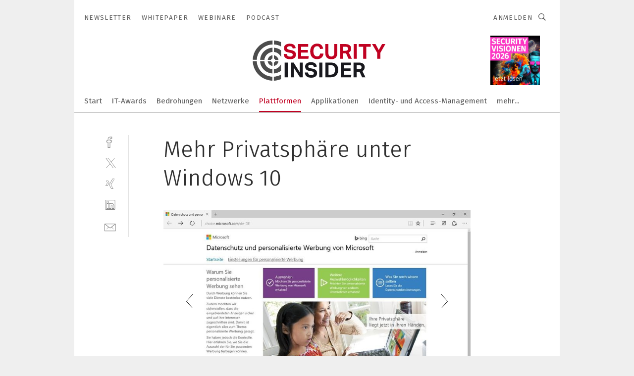

--- FILE ---
content_type: text/html; charset=UTF-8
request_url: https://www.security-insider.de/mehr-privatsphaere-unter-windows-10-gal-500168/?p=6
body_size: 45238
content:
<!DOCTYPE html><html lang="de">
<head>
			<meta http-equiv="X-UA-Compatible" content="IE=edge">
	<meta http-equiv="Content-Type" content="text/html; charset=UTF-8">
<meta name="charset" content="utf-8">
<meta name="language" content="de">
<meta name="robots" content="INDEX,FOLLOW,NOODP">
<meta property="description" content="… öffnet eine Webseite im Edge-Browser. Hier muss man noch einmal die purpurne Schaltfläche „Auswählen“ betätigen, ...">
<meta property="og:description" content="… öffnet eine Webseite im Edge-Browser. Hier muss man noch einmal die purpurne Schaltfläche „Auswählen“ betätigen, ...">
<meta property="og:title" content="Mehr Privatsphäre unter Windows 10">
<meta property="og:image" content="https://cdn1.vogel.de/MO2PpbK_5mJg7KNemCjPSqmU1Jo=/fit-in/300x300/filters:format(jpg):quality(80)/images.vogel.de/vogelonline/bdb/905200/905299/original.jpg">
<meta property="og:image:width" content="300">
<meta property="og:image:height" content="300">
<meta name="theme-color" content="#ffffff">
<meta name="msapplication-TileColor" content="#ffffff">
<meta name="apple-mobile-web-app-title" content="Security-Insider">
<meta name="application-name" content="Security-Insider">
<meta name="facebook-domain-verification" content="ord6okynjfcq88madftx94tk6ehcmy">	<meta name="viewport" content="width=device-width,initial-scale=1.0">
	<meta name="robots" content="max-snippet:-1, max-image-preview:large, max-video-preview:-1">

<title>Mehr Privatsphäre unter Windows 10 ||  Bild 6 / 13</title>
<link href="https://www.security-insider.de/mehr-privatsphaere-unter-windows-10-gal-500168/?p=6" rel="canonical">
<link href="https://cdn2.vogel.de/applications/8/scss/basic.css?v=1.075" media="screen,print" rel="stylesheet" type="text/css">
	<link rel="preconnect" href="https://cdn1.vogel.de/" crossorigin>
	<link rel="dns-prefetch" href="https://cdn1.vogel.de">
	<link rel="preconnect" href="https://cdn2.vogel.de/" crossorigin>
	<link rel="dns-prefetch" href="https://cdn2.vogel.de">
	<link rel="preconnect" href="https://c.delivery.consentmanager.net">
	<link rel="preconnect" href="https://cdn.consentmanager.net">
	<link rel="apple-touch-icon" sizes="180x180" href="/apple-touch-icon.png">
	<link rel="icon" type="image/png" sizes="192x192" href="/web-app-manifest-192x192.png">
	<link rel="icon" type="image/png" sizes="512x512" href="/web-app-manifest-512x512.png">
	<link rel="icon" type="image/png" sizes="96x96" href="/favicon-96x96.png">
	<link rel="icon" type="image/svg+xml" href="/favicon.svg">
	<link rel="shortcut icon" type="image/x-icon" href="/favicon.ico">
	<link rel="icon" type="image/x-icon" href="/favicon.ico">
	<link rel="alternate" href="/rss/news.xml"
	      type="application/rss+xml" title="RSS-Feed News">
	<link rel="alternate" href="/atom/news.xml"
	      type="application/atom+xml" title="ATOM-Feed News">

<script  src="https://cdn2.vogel.de/js/bundle.js?v=1.3"></script>
<script >
    //<!--
    window.gdprAppliesGlobally=true;if(!("cmp_id" in window)||window.cmp_id<1){window.cmp_id=28861}if(!("cmp_cdid" in window)){window.cmp_cdid="dad7ce8852c7"}if(!("cmp_params" in window)){window.cmp_params="&usedesign=13776"}if(!("cmp_host" in window)){window.cmp_host="b.delivery.consentmanager.net"}if(!("cmp_cdn" in window)){window.cmp_cdn="cdn.consentmanager.net"}if(!("cmp_proto" in window)){window.cmp_proto="https:"}if(!("cmp_codesrc" in window)){window.cmp_codesrc="1"}window.cmp_getsupportedLangs=function(){var b=["DE","EN","FR","IT","NO","DA","FI","ES","PT","RO","BG","ET","EL","GA","HR","LV","LT","MT","NL","PL","SV","SK","SL","CS","HU","RU","SR","ZH","TR","UK","AR","BS"];if("cmp_customlanguages" in window){for(var a=0;a<window.cmp_customlanguages.length;a++){b.push(window.cmp_customlanguages[a].l.toUpperCase())}}return b};window.cmp_getRTLLangs=function(){var a=["AR"];if("cmp_customlanguages" in window){for(var b=0;b<window.cmp_customlanguages.length;b++){if("r" in window.cmp_customlanguages[b]&&window.cmp_customlanguages[b].r){a.push(window.cmp_customlanguages[b].l)}}}return a};window.cmp_getlang=function(j){if(typeof(j)!="boolean"){j=true}if(j&&typeof(cmp_getlang.usedlang)=="string"&&cmp_getlang.usedlang!==""){return cmp_getlang.usedlang}var g=window.cmp_getsupportedLangs();var c=[];var f=location.hash;var e=location.search;var a="languages" in navigator?navigator.languages:[];if(f.indexOf("cmplang=")!=-1){c.push(f.substr(f.indexOf("cmplang=")+8,2).toUpperCase())}else{if(e.indexOf("cmplang=")!=-1){c.push(e.substr(e.indexOf("cmplang=")+8,2).toUpperCase())}else{if("cmp_setlang" in window&&window.cmp_setlang!=""){c.push(window.cmp_setlang.toUpperCase())}else{if(a.length>0){for(var d=0;d<a.length;d++){c.push(a[d])}}}}}if("language" in navigator){c.push(navigator.language)}if("userLanguage" in navigator){c.push(navigator.userLanguage)}var h="";for(var d=0;d<c.length;d++){var b=c[d].toUpperCase();if(g.indexOf(b)!=-1){h=b;break}if(b.indexOf("-")!=-1){b=b.substr(0,2)}if(g.indexOf(b)!=-1){h=b;break}}if(h==""&&typeof(cmp_getlang.defaultlang)=="string"&&cmp_getlang.defaultlang!==""){return cmp_getlang.defaultlang}else{if(h==""){h="EN"}}h=h.toUpperCase();return h};(function(){var n=document;var p=n.getElementsByTagName;var q=window;var f="";var b="_en";if("cmp_getlang" in q){f=q.cmp_getlang().toLowerCase();if("cmp_customlanguages" in q){for(var h=0;h<q.cmp_customlanguages.length;h++){if(q.cmp_customlanguages[h].l.toUpperCase()==f.toUpperCase()){f="en";break}}}b="_"+f}function g(i,e){var t="";i+="=";var s=i.length;var d=location;if(d.hash.indexOf(i)!=-1){t=d.hash.substr(d.hash.indexOf(i)+s,9999)}else{if(d.search.indexOf(i)!=-1){t=d.search.substr(d.search.indexOf(i)+s,9999)}else{return e}}if(t.indexOf("&")!=-1){t=t.substr(0,t.indexOf("&"))}return t}var j=("cmp_proto" in q)?q.cmp_proto:"https:";if(j!="http:"&&j!="https:"){j="https:"}var k=("cmp_ref" in q)?q.cmp_ref:location.href;var r=n.createElement("script");r.setAttribute("data-cmp-ab","1");var c=g("cmpdesign","");var a=g("cmpregulationkey","");var o=g("cmpatt","");r.src=j+"//"+q.cmp_host+"/delivery/cmp.php?"+("cmp_id" in q&&q.cmp_id>0?"id="+q.cmp_id:"")+("cmp_cdid" in q?"cdid="+q.cmp_cdid:"")+"&h="+encodeURIComponent(k)+(c!=""?"&cmpdesign="+encodeURIComponent(c):"")+(a!=""?"&cmpregulationkey="+encodeURIComponent(a):"")+(o!=""?"&cmpatt="+encodeURIComponent(o):"")+("cmp_params" in q?"&"+q.cmp_params:"")+(n.cookie.length>0?"&__cmpfcc=1":"")+"&l="+f.toLowerCase()+"&o="+(new Date()).getTime();r.type="text/javascript";r.async=true;if(n.currentScript&&n.currentScript.parentElement){n.currentScript.parentElement.appendChild(r)}else{if(n.body){n.body.appendChild(r)}else{var m=p("body");if(m.length==0){m=p("div")}if(m.length==0){m=p("span")}if(m.length==0){m=p("ins")}if(m.length==0){m=p("script")}if(m.length==0){m=p("head")}if(m.length>0){m[0].appendChild(r)}}}var r=n.createElement("script");r.src=j+"//"+q.cmp_cdn+"/delivery/js/cmp"+b+".min.js";r.type="text/javascript";r.setAttribute("data-cmp-ab","1");r.async=true;if(n.currentScript&&n.currentScript.parentElement){n.currentScript.parentElement.appendChild(r)}else{if(n.body){n.body.appendChild(r)}else{var m=p("body");if(m.length==0){m=p("div")}if(m.length==0){m=p("span")}if(m.length==0){m=p("ins")}if(m.length==0){m=p("script")}if(m.length==0){m=p("head")}if(m.length>0){m[0].appendChild(r)}}}})();window.cmp_addFrame=function(b){if(!window.frames[b]){if(document.body){var a=document.createElement("iframe");a.style.cssText="display:none";if("cmp_cdn" in window&&"cmp_ultrablocking" in window&&window.cmp_ultrablocking>0){a.src="//"+window.cmp_cdn+"/delivery/empty.html"}a.name=b;document.body.appendChild(a)}else{window.setTimeout(window.cmp_addFrame,10,b)}}};window.cmp_rc=function(h){var b=document.cookie;var f="";var d=0;while(b!=""&&d<100){d++;while(b.substr(0,1)==" "){b=b.substr(1,b.length)}var g=b.substring(0,b.indexOf("="));if(b.indexOf(";")!=-1){var c=b.substring(b.indexOf("=")+1,b.indexOf(";"))}else{var c=b.substr(b.indexOf("=")+1,b.length)}if(h==g){f=c}var e=b.indexOf(";")+1;if(e==0){e=b.length}b=b.substring(e,b.length)}return(f)};window.cmp_stub=function(){var a=arguments;__cmp.a=__cmp.a||[];if(!a.length){return __cmp.a}else{if(a[0]==="ping"){if(a[1]===2){a[2]({gdprApplies:gdprAppliesGlobally,cmpLoaded:false,cmpStatus:"stub",displayStatus:"hidden",apiVersion:"2.0",cmpId:31},true)}else{a[2](false,true)}}else{if(a[0]==="getUSPData"){a[2]({version:1,uspString:window.cmp_rc("")},true)}else{if(a[0]==="getTCData"){__cmp.a.push([].slice.apply(a))}else{if(a[0]==="addEventListener"||a[0]==="removeEventListener"){__cmp.a.push([].slice.apply(a))}else{if(a.length==4&&a[3]===false){a[2]({},false)}else{__cmp.a.push([].slice.apply(a))}}}}}}};window.cmp_gppstub=function(){var a=arguments;__gpp.q=__gpp.q||[];if(!a.length){return __gpp.q}var g=a[0];var f=a.length>1?a[1]:null;var e=a.length>2?a[2]:null;if(g==="ping"){return{gppVersion:"1.0",cmpStatus:"stub",cmpDisplayStatus:"hidden",apiSupport:[],currentAPI:"",cmpId:31}}else{if(g==="addEventListener"){__gpp.e=__gpp.e||[];if(!("lastId" in __gpp)){__gpp.lastId=0}__gpp.lastId++;var c=__gpp.lastId;__gpp.e.push({id:c,callback:f});return{eventName:"listenerRegistered",listenerId:c,data:true}}else{if(g==="removeEventListener"){var h=false;__gpp.e=__gpp.e||[];for(var d=0;d<__gpp.e.length;d++){if(__gpp.e[d].id==e){__gpp.e[d].splice(d,1);h=true;break}}return{eventName:"listenerRemoved",listenerId:e,data:h}}else{if(g==="hasSection"||g==="getSection"||g==="getField"||g==="getGPPString"){return null}else{__gpp.q.push([].slice.apply(a))}}}}};window.cmp_msghandler=function(d){var a=typeof d.data==="string";try{var c=a?JSON.parse(d.data):d.data}catch(f){var c=null}if(typeof(c)==="object"&&c!==null&&"__cmpCall" in c){var b=c.__cmpCall;window.__cmp(b.command,b.parameter,function(h,g){var e={__cmpReturn:{returnValue:h,success:g,callId:b.callId}};d.source.postMessage(a?JSON.stringify(e):e,"*")})}if(typeof(c)==="object"&&c!==null&&"__uspapiCall" in c){var b=c.__uspapiCall;window.__uspapi(b.command,b.version,function(h,g){var e={__uspapiReturn:{returnValue:h,success:g,callId:b.callId}};d.source.postMessage(a?JSON.stringify(e):e,"*")})}if(typeof(c)==="object"&&c!==null&&"__tcfapiCall" in c){var b=c.__tcfapiCall;window.__tcfapi(b.command,b.version,function(h,g){var e={__tcfapiReturn:{returnValue:h,success:g,callId:b.callId}};d.source.postMessage(a?JSON.stringify(e):e,"*")},b.parameter)}if(typeof(c)==="object"&&c!==null&&"__gppCall" in c){var b=c.__gppCall;window.__gpp(b.command,function(h,g){var e={__gppReturn:{returnValue:h,success:g,callId:b.callId}};d.source.postMessage(a?JSON.stringify(e):e,"*")},b.parameter,"version" in b?b.version:1)}};window.cmp_setStub=function(a){if(!(a in window)||(typeof(window[a])!=="function"&&typeof(window[a])!=="object"&&(typeof(window[a])==="undefined"||window[a]!==null))){window[a]=window.cmp_stub;window[a].msgHandler=window.cmp_msghandler;window.addEventListener("message",window.cmp_msghandler,false)}};window.cmp_setGppStub=function(a){if(!(a in window)||(typeof(window[a])!=="function"&&typeof(window[a])!=="object"&&(typeof(window[a])==="undefined"||window[a]!==null))){window[a]=window.cmp_gppstub;window[a].msgHandler=window.cmp_msghandler;window.addEventListener("message",window.cmp_msghandler,false)}};window.cmp_addFrame("__cmpLocator");if(!("cmp_disableusp" in window)||!window.cmp_disableusp){window.cmp_addFrame("__uspapiLocator")}if(!("cmp_disabletcf" in window)||!window.cmp_disabletcf){window.cmp_addFrame("__tcfapiLocator")}if(!("cmp_disablegpp" in window)||!window.cmp_disablegpp){window.cmp_addFrame("__gppLocator")}window.cmp_setStub("__cmp");if(!("cmp_disabletcf" in window)||!window.cmp_disabletcf){window.cmp_setStub("__tcfapi")}if(!("cmp_disableusp" in window)||!window.cmp_disableusp){window.cmp_setStub("__uspapi")}if(!("cmp_disablegpp" in window)||!window.cmp_disablegpp){window.cmp_setGppStub("__gpp")};
    //-->
</script>
<script >
    //<!--
    
				window.cmp_block_inline = true;
				window.cmp_block_unkown = false;
				window.cmp_block_sync = false;
				window.cmp_block_img = false;
				window.cmp_block_samedomain = false;
				window.cmp_setlang = "DE";
			
    //-->
</script>
<script  src="https://cdn2.vogel.de/js/vendors/touchswipe/jquery.touchswipe.min.js"></script>
<script type="text/plain" data-cmp-vendor="c5035" class="cmplazyload" data-cmp-block="contentpass">
    //<!--
    
                             
                     function isFirefox() {
                            return navigator.userAgent.toLowerCase().indexOf("firefox") >= 0;
                            }
                         $(document).ready(function () {
                         console.log(isFirefox());
                        var is_adblocker = false;
                        // keine Recht für Google
                        if (typeof adsBlocked == "undefined") {
                            function adsBlocked(callback) {
                                if (typeof __tcfapi != "undefined") {
                                    __tcfapi("addEventListener", 2, function (tcData, success) {
                                        var x = __tcfapi("getCMPData");
                                        if (
                                            "purposeConsents" in x &&
                                            "1" in x.purposeConsents && x.purposeConsents["1"] &&
                                            "vendorConsents" in x && "755" in x.vendorConsents && x.vendorConsents["755"]
                                        ) {
                                            if(isFirefox()){
                                            
                                                $req = fetch(new Request("https://pagead2.googlesyndication.com",{method:"HEAD",mode:"no-cors"}));
                                                $req.then(function (response) {
                                                    return response;
                                                }).then(function (response) {
                                                    callback(false);
                                                }).catch(function (exception) {
                                                    callback(true);
                                                });
                                            }
                                            else{
                                                var ADS_URL = "https://pagead2.googlesyndication.com/pagead/js/adsbygoogle.js";
                                                var xhr = new XMLHttpRequest();
                                                xhr.onreadystatechange = function () {
                                                    if (xhr.readyState == XMLHttpRequest.DONE) {
                                                        callback(xhr.status === 0 || xhr.responseURL !== ADS_URL);
                                                    }
                                                };
                                                xhr.open("HEAD", ADS_URL, true);
                                                xhr.send(null);
                                            }
                                           
                                            
                        
                                        } else {
                                            callback(true);
                                        }
                                    });
                                } else {
                                    callback(true);
                                }
                            }
                        }
                        // AdsBlocked - Funktion wird erst später geladen und auch nicht mit Contentpass!!!!
                        adsBlocked(function (blocked) {
                            is_adblocker = !!blocked ;
                            console.log(is_adblocker?"Ads blocked":"Ads not Blocked");
                            if (typeof __tcfapi != "undefined") {
                                __tcfapi("addEventListener", 2, function (tcData, success) {
                                    var cmpdata = __tcfapi("getCMPData");
                                    // Wenn keine Zustimmung für GoogleAds vorhanden ist
                                    if ((!success ||
                                            is_adblocker ||
                                            !("vendorConsents" in cmpdata) ||
                                            !("755" in cmpdata.vendorConsents) ||
                                            !(cmpdata.vendorConsents["755"])) && 
                                            (tcData.eventStatus === "tcloaded" || tcData.eventStatus === "useractioncomplete")
                                        ) {
                                        $.get("/wb/1/", function (OBJ_response) {
                                            if (OBJ_response.content) {
                                                var OBJ_element = document.createElement("div");
                                                $(OBJ_element).append(OBJ_response.content);
                                                $("body").prepend(OBJ_element.firstChild);
                                            }
                                        });
                                        $.get("/wb/2/", function (OBJ_response) {
                                            if (OBJ_response.content) {
                                                var OBJ_element_ref = document.getElementById("advertisement_06");
                                                var OBJ_element = document.createElement("div");
                                                $(OBJ_element).append(OBJ_response.content);
                                                OBJ_element_ref.append(OBJ_element.firstChild);
                                            }
                                        });
                                        $.get("/wb/3/", function (OBJ_response) {
                                            if (OBJ_response.content) {
                                                var OBJ_element_ref = document.getElementById("advertisement_04");
                                                var OBJ_element = document.createElement("div");
                                                $(OBJ_element).append(OBJ_response.content);
                                                OBJ_element_ref.append(OBJ_element.firstChild);
                                            }
                                        });
                                    }
                                    __tcfapi("removeEventListener", 2, function (success) {}, tcData.listenerId);
                                });
                            }
                        });
                        });
    //-->
</script>
	<!--[if lt IE 9]>
	<script>document.createElement("video");
	document.createElement("header");
	document.createElement("section");
	document.createElement("article");
	document.createElement("footer");</script>
	<![endif]-->

    <!-- truffle.one blockiert bis zum Consent -->
    <script type="text/plain" class="cmplazyload" data-cmp-vendor="c58464">
        var jss = document.getElementsByTagName("script");
        for (var j = jss.length; j >= 0; j--) {
            if (jss[j]) {
                if (jss[j].getAttribute("src") && jss[j].getAttribute("src").indexOf("api.truffle.one/static/getWebData.js") != -1) {
                    jss[j].parentNode.removeChild(jss[j]);
                }
            }
        }
        var t1_params = t1_params || [];
        t1_params.push(["118", "118"]);
        var t = document["createElement"]("script"), i;
        t["type"] = "text/javascript";
        t["src"] = window["location"]["href"]["split"]("/")[0] + "//api.truffle.one/static/getWebData.js";
        i = document["getElementsByTagName"]("script")[0];
        i["parentNode"]["insertBefore"](t, i);
    </script>
	
    <script class="cmplazyload" data-cmp-block="contentpass" data-cmp-vendor="755"
            data-cmp-src="https://securepubads.g.doubleclick.net/tag/js/gpt.js" type="text/plain"></script>

    <script type="text/plain" class="cmplazyload" data-cmp-vendor="755" data-cmp-block="contentpass">
        var googletag = googletag || {};
        googletag.cmd = googletag.cmd || [];
    </script>

            <!-- This nees to be 'text/plain' otherwise banners wont work -->
	    <!-- GPT -->
	    <script type="text/plain" class="cmplazyload" data-cmp-vendor="755" data-cmp-block="contentpass">

		    try
		    {
			    // Array anlegen fuer spaetere Speicherung
			    var ARR_unknown_slots = [];

			    googletag.cmd.push(function ()
			    {

				    // Client
				    var STR_client = "/2686/sei.vogel.de/plattformen/betriebssystem_gallery";

                    // Groessen
                    var ARR_sizes = [{"type":"slot","size":[[960,252],[980,90],[728,90],[468,60],[1,1]],"mappings":[[[0,0],[1,1]],[[1025,0],[[960,252],[728,90],[468,60],[1,1]]],[[1300,0],[[960,252],[980,90],[728,90],[468,60],[1,1]]]],"id":"advertisement_01"},{"type":"slot","size":[[420,600],[300,600],[160,600],[1,1]],"mappings":[[[0,0],[1,1]],[[1025,0],[[420,600],[300,600],[160,600],[1,1]]]],"id":"advertisement_02"},{"type":"slot","size":[[161,600],[121,600],[1,1]],"mappings":[[[0,0],[1,1]],[[1025,0],[[161,600],[121,600],[1,1]]]],"id":"advertisement_03"},{"type":"slot","size":[[1180,250],[960,250],[728,91],[301,630],[301,330],[301,280],[301,180]],"mappings":[[[0,0],[[301,180],[301,280],[1,1]]],[[1025,0],[[960,250],[728,91],[1,1]]],[[1541,0],[[1180,250],[960,250],[728,91],[1,1]]]],"id":"advertisement_04"},{"type":"slot","size":[[300,631],[300,630],[300,331],[300,330],[300,281],[300,280],[1,1]],"mappings":[[[0,0],[[300,631],[300,630],[300,331],[300,330],[300,281],[300,280],[1,1]]]],"id":"advertisement_06"}];

                    // Groessen durchlaufen
                    for (var INT_i = 0; INT_i < ARR_sizes.length; INT_i++) {

                        // Mapping vorhanden
                        if (ARR_sizes[INT_i].mappings) {

                            // Mappings durchlaufen
                            var OBJ_size_mapping = googletag.sizeMapping();
                            for (var INT_j = 0; INT_j < ARR_sizes[INT_i].mappings.length; INT_j++) {
                                OBJ_size_mapping.addSize(ARR_sizes[INT_i].mappings[INT_j][0], ARR_sizes[INT_i].mappings[INT_j][1]);
                            } // end for

                        } // end if

                        // Typen
                        switch (ARR_sizes[INT_i].type) {

                            // Slot:
                            case "slot":
                                googletag
                                    .defineSlot(STR_client, ARR_sizes[INT_i].size, ARR_sizes[INT_i].id)
                                    .defineSizeMapping(OBJ_size_mapping.build())
                                    .setCollapseEmptyDiv(true, true)
                                    .addService(googletag.pubads());
                                console.debug("Ad Slot " + ARR_sizes[INT_i].id + " created " );
                                break;
                                
                            //Fluid
                            case "fluid":
                                googletag
                                    .defineSlot(ARR_sizes[INT_i].path, ARR_sizes[INT_i].size, ARR_sizes[INT_i].id)
                                    .setCollapseEmptyDiv(true, true)
                                    .addService(googletag.pubads());
                                console.debug("Ad Slot " + ARR_sizes[INT_i].id + " created ");
                                break;

                            default:
	                            console.debug("Ad Slot unknown");

                        } // end switch

                    } // end for
console.debug("hier beginnt targeting 'wallpaper'");
	                // Banner aktivieren
	                googletag.pubads().setTargeting("kw", 'wallpaper');
console.debug("hier targeting ende 'wallpaper'");
console.debug("slotRequested anfang");
	                googletag.pubads().addEventListener("slotRequested", function (event)
	                {
		                // Nachricht in Konsole
		                console.debug("Ad Slot " + event.slot.getSlotElementId() + " requested");
	                });

                    googletag.pubads().addEventListener("slotResponseReceived", function (event) {
                        // Nachricht in Konsole
                        console.debug("Ad Slot " + event.slot.getSlotElementId() + " response received");
                    });
                    googletag.pubads().addEventListener("slotRenderEnded", function (event) {

                        try {

                            // Creative geladen
                            if (
                                //typeof event.creativeId !== "undefined" && event.creativeId !== null &&
                                typeof event.slot !== "undefined"
                            ) {

                                // Slot nicht leer
                                if (!event.isEmpty) {

                                    // Nachricht in Konsole
                                    console.debug("Ad Slot " + event.slot.getSlotElementId() + " rendered");
                                    
                                    // Slot als jQuery Objekt speichern
                                    var OBJ_slot = $("div#" + event.slot.getSlotElementId());

                                    // Slot einblenden (falls ausgeblendet)
                                    OBJ_slot.show();
                                    
                                    // Eigene Slots durchlaufen (keine Manipulation von z.B. BusinessAd)
                                    var BOO_found = false;

                                    for (var INT_i = 0; INT_i < ARR_sizes.length; INT_i++) {

                                        // Slot bekannt
                                        if (event.slot.getSlotElementId() === ARR_sizes[INT_i].id) {

                                            // Element gefunden
                                            BOO_found = true;
                                         
                                            // iFrame
                                            var OBJ_iframe = OBJ_slot.find("iframe");


                                            // Kein iFrame, aber Tracking-Pixel
                                            if (
                                                OBJ_slot.find("ins>ins").length > 0 &&
                                                OBJ_slot.find("ins>ins").height() === 1
                                            ) {

                                                // Slot ausblenden
                                                OBJ_slot.hide();

                                                // Nachricht in Konsole
                                                console.debug("Ad Slot " + event.slot.getSlotElementId() +
                                                    " hidden (ins)");

                                            }
                                            // iFrame vorhanden
                                            else if (OBJ_iframe.length > 0) {
                                                // iFrame
                                                var OBJ_iframe_content = OBJ_iframe.contents();

                                                // Tracking-Pixel nicht vorhanden
                                                if (
                                                    (
                                                        OBJ_iframe_content.find("body>img").length === 0 ||
                                                        OBJ_iframe_content.find("body>img").height() > 1
                                                    ) &&
                                                    (
                                                        OBJ_iframe_content.find("body>div>img").length ===
                                                        0 ||
                                                        OBJ_iframe_content.find("body>div>img").height() >
                                                        1
                                                    ) &&
                                                    OBJ_iframe_content.find("body>div>amp-pixel").length ===
                                                    0 &&
                                                    OBJ_iframe_content.find("body>amp-pixel").length === 0
                                                ) {
                                                    let native_ad = OBJ_iframe_content.find(".native-ad").length;
                                                    
                                                    // Background transparent im iFrame
                                                    OBJ_iframe_content.find("head").append('<style type="text/css">body{background: transparent !important;}</style>');

                                                    if(native_ad == 1){

                                                        // Stylesheet ebenfalls in iFrame kopieren
                                                        var STR_stylesheet = "https://cdn2.vogel.de/applications/8/scss/native-ads.css?v=0.19";
                                                        OBJ_iframe_content.find("head").append($("<link/>", {
                                                            rel: "stylesheet",
                                                            href: STR_stylesheet,
                                                            type: "text/css"
                                                        }));
                                                         // CSS-Klasse der Buchung nach aussen uebertragen (nur div)
                                                        OBJ_slot.find("div:first").addClass(
                                                            OBJ_iframe_content.find(".native-ad").attr("class")
                                                        );
                                                        // Klasse in Iframe löschen
                                                        OBJ_iframe_content.find(".native-ad").attr("class","");
    
                                                        OBJ_slot.find("div:first").addClass(
                                                        OBJ_iframe_content.find("body>div>article:not(#whitespace_click)").attr("class")
                                                        );

                                                        OBJ_slot.find("div:first").addClass(
                                                        OBJ_iframe_content.find("body>article:not(#whitespace_click)").attr("class")
                                                        );
                                                    OBJ_iframe_content.find("body>div>article:not(#whitespace_click)").attr("class", "");
                                                    OBJ_iframe_content.find("body>article:not(#whitespace_click)").attr("class", "");
    
                                                        // Nachricht in Konsole
                                                        console.debug("Ad Slot " + event.slot.getSlotElementId() +
                                                            " manipulated: native-ad");

                                                    }else{
                                                    let infClasses = ".lb728, .fs468, .sky, .ca300, .hs2, .sky_hs2, .hs1_160, .hs1_120, .sky_hs1,.sky_hs2, .billboard,.sky_bg980_r,.bb399, .sky, .sky_left, .billboard_inText,.sky_second_160,.sky_second_161,.sky_fixed,.bg_lb, .wall_lb";
                                                    // CSS-Klasse der Buchung nach aussen uebertragen (nur div)
                                                    OBJ_slot.find("div:first").addClass(
                                                        OBJ_iframe_content.find(infClasses).attr("class")
                                                    );
                                                    // Nach Außen übertragene Klasse entfernen
                                                    OBJ_iframe_content.find(infClasses).attr("class", "");
                                               
                                                    // Style und whitespace_click muss mit raus fuer brandgate
                                                    OBJ_iframe_content.find("body>style:first").clone().insertBefore(OBJ_slot.find("div:first"));
                                                    OBJ_iframe_content.find("div#whitespace_click").css('height', '100%');
                                                    OBJ_iframe_content.find("div#whitespace_click").insertBefore(OBJ_slot.find("div:first"));


                                                    // Nachricht in Konsole
                                                    console.debug("Ad Slot " + event.slot.getSlotElementId() +
                                                        " manipulated no native-ad");
                                                    }
                                                    
                                                    
                                                } else {

                                                    // Slot ausblenden
                                                    OBJ_iframe.hide();

                                                    // Nachricht in Konsole
                                                    console.debug("Ad Slot " + event.slot.getSlotElementId() +
                                                        " hidden (iframe img/amp-pixel)");

                                                } // end if

                                            }
                                            // Kein iFrame, aber Tracking-Pixel
                                            else if (OBJ_slot.find("img").height() === 1) {

                                                // Slot ausblenden
                                                OBJ_slot.hide();

                                                // Nachricht in Konsole
                                                console.debug("Ad Slot " + event.slot.getSlotElementId() +
                                                    " hidden (img)");

                                            } // end if

                                        } // end if

                                    } // end for

                                    // Slot nicht gefunden
                                    if (!BOO_found) {

                                        // Slot merken, ausblenden und Nachrichten in Konsole
                                        var STR_ba_id = event.slot.getSlotElementId();

                                        setTimeout(function () {
                                            var OBJ_ba = $("#" + STR_ba_id);
                                            if (
                                                OBJ_ba.is(":visible") === false ||
                                                OBJ_ba.is(":hidden") === true
                                            ) {
                                                ARR_unknown_slots.push(STR_ba_id);
                                                console.debug("Ad Slot " + STR_ba_id + " unknown empty");
                                            } else {
                                                console.debug("Ad Slot " + STR_ba_id + " unkown");
                                            }
                                        }, 500);

                                    } // end if

                                } else {
                                    // Entfernen von nicht gerenderten Werbeanzeigen, damit Darstellung in Zweierelement passt
									let adElement = document.getElementById(event.slot.getSlotElementId());
									
									if (adElement && adElement.parentNode) {
									    let parentNodeOfAdDiv = adElement.parentNode;
									
									    if (
									        parentNodeOfAdDiv.tagName === "SECTION" &&
									        parentNodeOfAdDiv.getAttribute("data-section-id") &&
									        parentNodeOfAdDiv.getAttribute("data-section-id").includes("section_advertisement")
									    ) {
									        parentNodeOfAdDiv.remove();
									    }
									}
                                } // end if

                            } // end if

                        } catch (OBJ_err) {
                            console.debug(OBJ_err);
                        }

                    });
                    
                     							console.debug("ABA_CLIENT_ENABLED is true");
                            if (typeof t1_aba === "function") {
                                try {
                                    // Versuche, t1_aba aufzurufen
                                    t1_aba(googletag, function(updatedGoogletag) {
                                        // enableSingleRequest und enableServices aufrufen, nachdem die Anfrage abgeschlossen ist
                                        updatedGoogletag.pubads().enableSingleRequest();
                                        updatedGoogletag.enableServices();
                                        console.log("T1: GPT enabled after ABA targeting.");
                                        console.debug("Slots created");
                                        googletag = updatedGoogletag;
                                        initDisplay();
                                    });
                                } catch (error) {
                                    // Fallback im Fehlerfall des t1_aba-Aufrufs
                                    console.log("T1: Error calling t1_aba: ", error);
                                    googletag.pubads().enableSingleRequest();
                                    googletag.enableServices();
                                    console.debug("Slots created");
                                    initDisplay();
                                }
                            } else {
                                // Wenn t1_aba nicht definiert ist, enableServices direkt aufrufen
                                console.log("T1: t1_aba not defined");
                                googletag.pubads().enableSingleRequest();
                                googletag.enableServices();
                                console.debug("Slots created");
                                initDisplay();
                            }
                        
           
                  
                    });
        
                    } catch (OBJ_err) {
                        // Nix
                        console.warn("Ad Error - define /2686/sei.vogel.de/plattformen/betriebssystem_gallery");
            } // end try
        </script>
                <script type="text/plain" class="cmplazyload" data-cmp-vendor="755" data-cmp-block="contentpass">
            function displaydfp() {
                try {
                    googletag.cmd.push(
                        function () {
                            let d = [];
                            window.googletag.pubads().getSlots().forEach(function(element){
                                if ($("#" + element.getSlotId().getDomId()).length === 0) {
                                    d.push(element.getSlotId().getDomId());
                                } else {
                                    googletag.display(element.getSlotId().getDomId());
                                }
                            });
                            console.debug("all Slots displayed");
                            console.debug({"not used Slots": d});
                        });
                } catch (e) {
                    console.debug(e);
                }
            }
            
            function initDisplay(){
                  if (document.readyState === 'loading') {
                    document.addEventListener('DOMContentLoaded', displaydfp);
                } else {
                    displaydfp();
                }
            }

        </script>
    	<!-- No BusinessAd: Data missing -->
		<!-- GTM Vars -->
	<script>
		var dataLayer = [
			{
				"environment": "production", // Umgebung
				"id": "8", // App-ID
                                				"content_type": "artikelgalerie",
                                                				"logged_in": false, // User is logged in
				"accessToPaid": false, // Access paid
								"dimension1": "sse:artikelgalerie:500168 mehr-privatsphaere-unter-windows-10--bild-6-13", // Shortcut:Type:ID
								"dimension2": "sse:themen:plattformenbetriebssystem", // Shortcut:"themen":Channel
				"dimension4": "500168", // Content-ID
				"dimension7": "/mehr-privatsphaere-unter-windows-10-gal-500168/?p=6", // URL
																
			}
		];
	</script>
</head>
<body data-infinity-id="default" data-infinity-type="layout">
<!-- No Bookmark-layer -->    <!-- GTM Code -->
    <noscript>
        <iframe src="https://www.googletagmanager.com/ns.html?id=GTM-NHF8JM8"
                height="0" width="0" style="display:none;visibility:hidden"></iframe>
    </noscript>
    <!-- Automatisches Blockieren vom CMP vermeiden -->
    <script type="text/plain" class="cmplazyload" data-cmp-vendor="s905"  data-cmp-block="contentpass" >(function (w, d, s, l, i)
		{
			w[l] = w[l] || [];
			w[l].push({
				'gtm.start':
					new Date().getTime(), event: 'gtm.js'
			});
			var f = d.getElementsByTagName(s)[0],
				j = d.createElement(s), dl = l != 'dataLayer' ? '&l=' + l : '';
			j.async = true;
			j.src =
				'https://www.googletagmanager.com/gtm.js?id=' + i + dl;
			f.parentNode.insertBefore(j, f);
		})(window, document, 'script', 'dataLayer', 'GTM-NHF8JM8');
	</script>
	<!-- GA Code: no config found -->

<!-- No Jentis --><!-- No Jentis Datalayer -->		<div id="advertisement_01" class="cmplazyload gpt inf-leaderboard" data-cmp-vendor="755"
         data-ad-id="advertisement_01" data-infinity-type="ad" data-infinity-id="v1/advertisement_01">
	</div>
    		<div id="advertisement_02" class="cmplazyload gpt " data-cmp-vendor="755"
         data-ad-id="advertisement_02" data-infinity-type="ad" data-infinity-id="v1/advertisement_02">
	</div>
	    	<div id="advertisement_03" class="cmplazyload gpt " data-cmp-vendor="755"
         data-ad-id="advertisement_03" data-infinity-type="ad" data-infinity-id="v1/advertisement_03">
	</div>
    		<div id="advertisement_11" class="cmplazyload gpt " data-cmp-vendor="755"
         data-ad-id="advertisement_11" data-infinity-type="ad" data-infinity-id="v1/advertisement_11">
	</div>
		<div id="advertisement_12" class="cmplazyload gpt " data-cmp-vendor="755"
         data-ad-id="advertisement_12" data-infinity-type="ad" data-infinity-id="v1/advertisement_12">
	</div>
<div class="inf-website">
	<div id="mainwrapper" class="inf-wrapper">
		<section class="inf-mainheader" data-hj-ignore-attributes>
	<div class="inf-mainheader__wrapper">
		<div class="inf-icon inf-icon--menu inf-mainheader__menu-icon"></div>
		
				
<ul class="inf-servicenav">
    	<a class="inf-btn inf-btn--small inf-btn--info inf-servicenav__btn" title=""
	   href="" style="display: none"></a>
    			<li class="inf-servicenav__item ">
				<a class=" inf-servicenav__link inf-flex inf-flex--a-center" title="Newsletter&#x20;&#x7C;&#x20;Security-Insider" rel="noopener"
                   href="&#x2F;newsletter&#x2F;anmeldungen&#x2F;" target="_self" id="menu-page_5fd1335d6c2bd">

                    					<span class="inf-servicenav__item-name">
                    Newsletter                    </span>
                    				</a>
			</li>
        			<li class="inf-servicenav__item ">
				<a class=" inf-servicenav__link inf-flex inf-flex--a-center" title="Whitepaper" rel="noopener"
                   href="&#x2F;whitepaper&#x2F;" target="_self" id="menu-page_5ec51372695b6">

                    					<span class="inf-servicenav__item-name">
                    Whitepaper                    </span>
                    				</a>
			</li>
        			<li class="inf-servicenav__item ">
				<a class=" inf-servicenav__link inf-flex inf-flex--a-center" title="Webinare" rel="noopener"
                   href="&#x2F;webinare&#x2F;" target="_self" id="menu-page_5ec51319e83e3">

                    					<span class="inf-servicenav__item-name">
                    Webinare                    </span>
                    				</a>
			</li>
        			<li class="inf-servicenav__item ">
				<a class=" inf-servicenav__link inf-flex inf-flex--a-center" title="Security-Insider&#x20;Podcast" rel="noopener"
                   href="&#x2F;podcast&#x2F;" target="_self" id="menu-page_602b96abab680">

                    					<span class="inf-servicenav__item-name">
                    Podcast                    </span>
                    				</a>
			</li>
        </ul>

		<div class="inf-mobile-menu">
			<img alt="Mobile-Menu" title="Mobile Menu" class="inf-mobile-menu__dropdown-arrow" src="https://cdn2.vogel.de/img/arrow_dropdown.svg">

			<form action="/suche/"
			      method="get"
			      class="inf-mobile-search">
				<label> <input type="text" placeholder="Suchbegriff eingeben"
				               class="inf-form-input-text inf-mobile-search__input" name="k"> </label>
				<button type="submit" id="search_submit_header-mobile" class="inf-icon inf-icon--search inf-mobile-search__button">
				</button>
			</form>
			
						<div class="inf-mobile-menu__cta-btn-wrapper">
								<a class="inf-btn inf-btn--info inf-full-width" title=""
				   href="" style="display: none"></a>
			</div>
			
						<ul class="inf-mobile-menu__content inf-mobile-menu__content--servicenav">
				<li class="inf-mobile-menu__item inf-relative					"
			    id="page_5fd1335d6c2bd-mobile">
				
								<a title="Newsletter&#x20;&#x7C;&#x20;Security-Insider"
				   href="&#x2F;newsletter&#x2F;anmeldungen&#x2F;"
					target="_self" rel="noopener"                   class="inf-mobile-menu__link&#x20;inf-mobile-menu__link--with-subnav"
                   id="menu-page_5fd1335d6c2bd-mobile">
					Newsletter				</a>
				
				
													
										<a href="#" class="inf-subnav__icon inf-toggle inf-icon--arrow-dropdown"></a>
					
										<ul class="inf-mobile-subnav">
	
				<li class="inf-mobile-subnav__item" id="page_642bd5f7cbae5-mobile">
								<a id="menu-page_642bd5f7cbae5-mobile" title="Newsletter&#x20;test" class="inf-mobile-subnav__link" href="&#x2F;newsletter&#x2F;">Newsletter test</a>			</li>
		
		
</ul>				
				
			</li>
					<li class="inf-mobile-menu__item					"
			    id="page_5ec51372695b6-mobile">
				
								<a title="Whitepaper"
				   href="&#x2F;whitepaper&#x2F;"
					target="_self" rel="noopener"                   class="inf-mobile-menu__link"
                   id="menu-page_5ec51372695b6-mobile">
					Whitepaper				</a>
				
				
								
			</li>
					<li class="inf-mobile-menu__item					"
			    id="page_5ec51319e83e3-mobile">
				
								<a title="Webinare"
				   href="&#x2F;webinare&#x2F;"
					target="_self" rel="noopener"                   class="inf-mobile-menu__link"
                   id="menu-page_5ec51319e83e3-mobile">
					Webinare				</a>
				
				
								
			</li>
					<li class="inf-mobile-menu__item					"
			    id="page_602b96abab680-mobile">
				
								<a title="Security-Insider&#x20;Podcast"
				   href="&#x2F;podcast&#x2F;"
					target="_self" rel="noopener"                   class="inf-mobile-menu__link"
                   id="menu-page_602b96abab680-mobile">
					Podcast				</a>
				
				
								
			</li>
		</ul>
			
			<ul class="inf-mobile-menu__content">
				<li class="inf-mobile-menu__item					"
			    id="home-mobile">
				
								<a title="Security-Insider&#x20;&#x2013;&#x20;das&#x20;Online-Magazin&#x20;zu&#x20;Ransomware,&#x20;Phishing,&#x20;KRITIS,&#x20;Verschl&#xFC;sselung,&#x20;Datenschutz&#x20;und&#x20;DSGVO,&#x20;Patches,&#x20;Zero&#x20;Day&#x20;Exploits&#x20;und&#x20;Zero&#x20;Trust."
				   href="&#x2F;"
					target="_self" rel="noopener"                   class="inf-mobile-menu__link"
                   id="menu-home-mobile">
									</a>
				
				
								
			</li>
					<li class="inf-mobile-menu__item inf-relative					"
			    id="page_6C8229F6-F624-48DA-AB4B245550C624CC-mobile">
				
								<a title="Willkommen&#x20;beim&#x20;Security-Insider&#x20;AWARD&#x20;2025"
				   href="&#x2F;award&#x2F;"
					target="_self" rel="noopener"                   class="inf-mobile-menu__link&#x20;inf-mobile-menu__link--with-subnav"
                   id="menu-page_6C8229F6-F624-48DA-AB4B245550C624CC-mobile">
					IT-Awards				</a>
				
				
													
										<a href="#" class="inf-subnav__icon inf-toggle inf-icon--arrow-dropdown"></a>
					
										<ul class="inf-mobile-subnav">
	
				<li class="inf-mobile-subnav__item" id="page_8E6B9628-2E34-4D2A-BC6FA24EE759D99A-mobile">
								<a id="menu-page_8E6B9628-2E34-4D2A-BC6FA24EE759D99A-mobile" title="Background-Infos&#x20;zu&#x20;den&#x20;IT-Awards" class="inf-mobile-subnav__link" href="&#x2F;award&#x2F;background&#x2F;">Background</a>			</li>
		
					<li class="inf-mobile-subnav__item" id="page_A10528BA-182E-4B1A-8681AA32F1FA9C38-mobile">
								<a id="menu-page_A10528BA-182E-4B1A-8681AA32F1FA9C38-mobile" title="Nachberichterstattung&#x20;zu&#x20;den&#x20;IT-Awards" class="inf-mobile-subnav__link" href="&#x2F;award&#x2F;berichterstattung&#x2F;">Berichterstattung</a>			</li>
		
		
</ul>				
				
			</li>
					<li class="inf-mobile-menu__item inf-relative					"
			    id="page_5CF46486-5056-9308-BBBBEA9981DABDDE-mobile">
				
								<a title="Bedrohungen&#x20;-&#x20;Phishing,&#x20;Viren,&#x20;W&#xFC;rmer,&#x20;Trojaner,&#x20;Spam"
				   href="&#x2F;bedrohungen&#x2F;"
					target="_self" rel="noopener"                   class="inf-mobile-menu__link&#x20;inf-mobile-menu__link--with-subnav"
                   id="menu-page_5CF46486-5056-9308-BBBBEA9981DABDDE-mobile">
					Bedrohungen				</a>
				
				
													
										<a href="#" class="inf-subnav__icon inf-toggle inf-icon--arrow-dropdown"></a>
					
										<ul class="inf-mobile-subnav">
	
				<li class="inf-mobile-subnav__item" id="page_5CF6C975-5056-9308-BB3B945B7CC0D021-mobile">
								<a id="menu-page_5CF6C975-5056-9308-BB3B945B7CC0D021-mobile" title="Malware&#x20;-&#x20;Virus,&#x20;Malware,&#x20;Wurm,&#x20;Ransomware&#x20;und&#x20;Trojaner" class="inf-mobile-subnav__link" href="&#x2F;bedrohungen&#x2F;malware&#x2F;">Malware</a>			</li>
		
					<li class="inf-mobile-subnav__item" id="page_5CFA2F3C-5056-9308-BB0FB2DC0DC51AC5-mobile">
								<a id="menu-page_5CFA2F3C-5056-9308-BB0FB2DC0DC51AC5-mobile" title="DDoS,&#x20;Spam,&#x20;Fraud&#x20;-&#x20;Antispam,&#x20;DoS,&#x20;DDoS,&#x20;Betrug" class="inf-mobile-subnav__link" href="&#x2F;bedrohungen&#x2F;ddos-fraud-und-spam&#x2F;">DDoS, Fraud und Spam</a>			</li>
		
					<li class="inf-mobile-subnav__item" id="page_5CFE3F4F-5056-9308-BBF5AED8F0F5C3BF-mobile">
								<a id="menu-page_5CFE3F4F-5056-9308-BBF5AED8F0F5C3BF-mobile" title="Sicherheitsl&#xFC;cken&#x20;-&#x20;Exploit,&#x20;Schwachstelle,&#x20;Patch" class="inf-mobile-subnav__link" href="&#x2F;bedrohungen&#x2F;sicherheitsluecken&#x2F;">Sicherheitslücken</a>			</li>
		
					<li class="inf-mobile-subnav__item" id="page_5D03B686-5056-9308-BBB604252BB82548-mobile">
								<a id="menu-page_5D03B686-5056-9308-BBB604252BB82548-mobile" title="Hacker&#x20;und&#x20;Insider&#x20;-&#x20;Insider&#x20;Threats,&#x20;Insider-Bedrohungen,&#x20;Hacker" class="inf-mobile-subnav__link" href="&#x2F;bedrohungen&#x2F;hacker-und-insider&#x2F;">Hacker und Insider</a>			</li>
		
					<li class="inf-mobile-subnav__item" id="page_8C06BE58-5056-9308-BB1820018E715E6B-mobile">
								<a id="menu-page_8C06BE58-5056-9308-BB1820018E715E6B-mobile" title="IT-Sicherheit&#x20;Bedrohungen&#x20;-&#x20;Phishing,&#x20;Viren,&#x20;W&#xFC;rmer,&#x20;Trojaner,&#x20;Spam" class="inf-mobile-subnav__link" href="&#x2F;bedrohungen&#x2F;allgemein&#x2F;">Allgemein</a>			</li>
		
		
</ul>				
				
			</li>
					<li class="inf-mobile-menu__item inf-relative					"
			    id="page_5BDD3828-5056-9308-BB8DDC77ACAF48BF-mobile">
				
								<a title="Netzwerksicherheit&#x20;-&#x20;Firewall,&#x20;VPN,&#x20;Unified&#x20;Communications"
				   href="&#x2F;netzwerksicherheit&#x2F;"
					target="_self" rel="noopener"                   class="inf-mobile-menu__link&#x20;inf-mobile-menu__link--with-subnav"
                   id="menu-page_5BDD3828-5056-9308-BB8DDC77ACAF48BF-mobile">
					Netzwerke				</a>
				
				
													
										<a href="#" class="inf-subnav__icon inf-toggle inf-icon--arrow-dropdown"></a>
					
										<ul class="inf-mobile-subnav">
	
				<li class="inf-mobile-subnav__item" id="page_5BE39633-5056-9308-BB8B0A220CAD84D0-mobile">
								<a id="menu-page_5BE39633-5056-9308-BB8B0A220CAD84D0-mobile" title="Netzwerk-Security-Devices&#x20;-&#x20;Appliance,&#x20;Gateway,&#x20;Router" class="inf-mobile-subnav__link" href="&#x2F;netzwerke&#x2F;netzwerk-security-devices&#x2F;">Netzwerk-Security-Devices</a>			</li>
		
					<li class="inf-mobile-subnav__item" id="page_5BE7EE98-5056-9308-BBFB15A07CA2FD2E-mobile">
								<a id="menu-page_5BE7EE98-5056-9308-BBFB15A07CA2FD2E-mobile" title="Firewalls&#x20;-&#x20;Appliance,&#x20;Stateful&#x20;Packet&#x20;Inspection&#x20;&#x28;SPI&#x29;,&#x20;Personal&#x20;Firewall" class="inf-mobile-subnav__link" href="&#x2F;netzwerke&#x2F;firewalls&#x2F;">Firewalls</a>			</li>
		
					<li class="inf-mobile-subnav__item" id="page_5BEBC161-5056-9308-BB0074F2A4A36020-mobile">
								<a id="menu-page_5BEBC161-5056-9308-BB0074F2A4A36020-mobile" title="Unified&#x20;Threat&#x20;Management&#x20;&#x28;UTM&#x29;&#x20;-&#x20;Antivirus,&#x20;Intrusion&#x20;Detection,&#x20;Gateway" class="inf-mobile-subnav__link" href="&#x2F;netzwerke&#x2F;utm&#x2F;">Unified Threat Management (UTM)</a>			</li>
		
					<li class="inf-mobile-subnav__item" id="page_5BF9508A-5056-9308-BB16E3133C9250E7-mobile">
								<a id="menu-page_5BF9508A-5056-9308-BB16E3133C9250E7-mobile" title="Protokolle&#x20;und&#x20;Standards&#x20;-&#x20;IPsec,&#x20;TLS,&#x20;SSL" class="inf-mobile-subnav__link" href="&#x2F;netzwerke&#x2F;protokolle-und-standards&#x2F;">Protokolle und Standards</a>			</li>
		
					<li class="inf-mobile-subnav__item" id="page_5BFF7734-5056-9308-BB4D775B50D3A515-mobile">
								<a id="menu-page_5BFF7734-5056-9308-BB4D775B50D3A515-mobile" title="VPN&#x20;&#x28;Virtual&#x20;Private&#x20;Networks&#x29;&#x20;-&#x20;Client,&#x20;SSL,&#x20;IPsec" class="inf-mobile-subnav__link" href="&#x2F;netzwerke&#x2F;remote-work-und-vpn&#x2F;">VPN (Virtual Private Network)</a>			</li>
		
					<li class="inf-mobile-subnav__item" id="page_5C017135-5056-9308-BB40EAB58A776643-mobile">
								<a id="menu-page_5C017135-5056-9308-BB40EAB58A776643-mobile" title="Intrusion-Detection&#x20;und&#x20;-Prevention&#x20;-&#x20;IDS,&#x20;IPS,&#x20;Angriff&#x20;Erkennung" class="inf-mobile-subnav__link" href="&#x2F;netzwerke&#x2F;intrusion-detection-und-prevention&#x2F;">Intrusion-Detection und -Prevention</a>			</li>
		
					<li class="inf-mobile-subnav__item" id="page_5C04480B-5056-9308-BB63719AC4BF519D-mobile">
								<a id="menu-page_5C04480B-5056-9308-BB63719AC4BF519D-mobile" title="Monitoring&#x20;und&#x20;KI&#x20;-&#x20;SIEM,&#x20;KI,&#x20;k&#xFC;nstliche&#x20;Intelligenz,&#x20;cognitive&#x20;security,&#x20;Threat&#x20;Metrics,&#x20;Bedrohungsanalyse,&#x20;Logfile&#x20;Analyse" class="inf-mobile-subnav__link" href="&#x2F;netzwerke&#x2F;monitoring-und-ki&#x2F;">Monitoring &amp; KI</a>			</li>
		
					<li class="inf-mobile-subnav__item" id="page_5C089258-5056-9308-BB54667A011EA65E-mobile">
								<a id="menu-page_5C089258-5056-9308-BB54667A011EA65E-mobile" title="Wireless&#x20;Security&#x20;-&#x20;WLAN,&#x20;WPA,&#x20;WEP" class="inf-mobile-subnav__link" href="&#x2F;netzwerke&#x2F;wireless-security&#x2F;">Wireless Security</a>			</li>
		
					<li class="inf-mobile-subnav__item" id="page_5C113382-5056-9308-BB6C5D643C0AEEF7-mobile">
								<a id="menu-page_5C113382-5056-9308-BB6C5D643C0AEEF7-mobile" title="Internet&#x20;of&#x20;Things&#x20;-&#x20;IoT,&#x20;Industrie&#x20;4.0,&#x20;Internet&#x20;der&#x20;Dinge" class="inf-mobile-subnav__link" href="&#x2F;netzwerke&#x2F;internet-of-things&#x2F;">Internet of Things</a>			</li>
		
					<li class="inf-mobile-subnav__item" id="page_5C16EF04-5056-9308-BB5EA0FDF30F713D-mobile">
								<a id="menu-page_5C16EF04-5056-9308-BB5EA0FDF30F713D-mobile" title="Security-Testing&#x20;und&#x20;Penetrationstests&#x20;-&#x20;Pentest,&#x20;Forensik,&#x20;Testing" class="inf-mobile-subnav__link" href="&#x2F;netzwerke&#x2F;security-testing&#x2F;">Security-Testing</a>			</li>
		
					<li class="inf-mobile-subnav__item" id="page_8BFFB25F-5056-9308-BBAC960595193648-mobile">
								<a id="menu-page_8BFFB25F-5056-9308-BBAC960595193648-mobile" title="Netzwerksicherheit&#x20;-&#x20;Firewall,&#x20;VPN,&#x20;Unified&#x20;Communications" class="inf-mobile-subnav__link" href="&#x2F;netzwerke&#x2F;allgemein&#x2F;">Allgemein</a>			</li>
		
		
</ul>				
				
			</li>
					<li class="inf-mobile-menu__item inf-relative					 inf-mobile-menu__item--active"
			    id="page_5C3A4C9A-5056-9308-BBC931E720A87AA0-mobile">
				
								<a title="Plattformsicherheit&#x20;-&#x20;OS-Security,&#x20;Betriebssystem,&#x20;Server&#x20;Security"
				   href="&#x2F;plattformsicherheit&#x2F;"
					target="_self" rel="noopener"                   class="inf-mobile-menu__link&#x20;inf-mobile-menu__link--with-subnav inf-mobile-menu__link&#x20;inf-mobile-menu__link--with-subnav--active"
                   id="menu-page_5C3A4C9A-5056-9308-BBC931E720A87AA0-mobile">
					Plattformen				</a>
				
				
													
										<a href="#" class="inf-subnav__icon inf-toggle inf-icon--arrow-dropdown"></a>
					
										<ul class="inf-mobile-subnav">
	
				<li class="inf-mobile-subnav__item" id="page_5C3C5B80-5056-9308-BBF015372A726ADB-mobile">
								<a id="menu-page_5C3C5B80-5056-9308-BBF015372A726ADB-mobile" title="Schwachstellen&#x20;Management&#x20;-&#x20;Vulnerability,&#x20;Exploit,&#x20;Patch&#x20;Management" class="inf-mobile-subnav__link" href="&#x2F;plattformen&#x2F;schwachstellen-management&#x2F;">Schwachstellen-Management</a>			</li>
		
					<li class="inf-mobile-subnav__item inf-mobile-subnav__item--active" id="page_5C3EFBD7-5056-9308-BB982AF19E74F8D7-mobile">
								<a id="menu-page_5C3EFBD7-5056-9308-BB982AF19E74F8D7-mobile" title="OS-Sicherheit&#x20;-&#x20;Betriebssystem,&#x20;Windows,&#x20;Linux" class="inf-mobile-subnav__link" href="&#x2F;plattformen&#x2F;betriebssystem&#x2F;">Betriebssystem</a>			</li>
		
					<li class="inf-mobile-subnav__item" id="page_5C40EA60-5056-9308-BBD607C0A918E032-mobile">
								<a id="menu-page_5C40EA60-5056-9308-BBD607C0A918E032-mobile" title="Server-Security&#x20;-&#x20;Windows&#x20;Server,&#x20;Active&#x20;Directory,&#x20;Dom&#xE4;ne" class="inf-mobile-subnav__link" href="&#x2F;plattformen&#x2F;server&#x2F;">Server</a>			</li>
		
					<li class="inf-mobile-subnav__item" id="page_5C9F1A60-5056-9308-BBAADEB8512732D7-mobile">
								<a id="menu-page_5C9F1A60-5056-9308-BBAADEB8512732D7-mobile" title="Endpoint-Security&#x20;-&#x20;Endger&#xE4;te,&#x20;PC,&#x20;Notebook,&#x20;Laptop" class="inf-mobile-subnav__link" href="&#x2F;plattformen&#x2F;endpoint&#x2F;">Endpoint</a>			</li>
		
					<li class="inf-mobile-subnav__item" id="page_5CA12535-5056-9308-BB78E018BE08F947-mobile">
								<a id="menu-page_5CA12535-5056-9308-BB78E018BE08F947-mobile" title="Storage-Security&#x20;-&#x20;Verschl&#xFC;sselung,&#x20;Archivierung,&#x20;Backup" class="inf-mobile-subnav__link" href="&#x2F;plattformen&#x2F;storage&#x2F;">Storage</a>			</li>
		
					<li class="inf-mobile-subnav__item" id="page_5CA27274-5056-9308-BB626B6D231D33B6-mobile">
								<a id="menu-page_5CA27274-5056-9308-BB626B6D231D33B6-mobile" title="Physische&#x20;IT-Sicherheit&#x20;-&#x20;Schlie&#xDF;systeme,&#x20;Video&#xFC;berwachung,&#x20;Brandschutz,&#x20;USV" class="inf-mobile-subnav__link" href="&#x2F;plattformen&#x2F;physische-it-sicherheit&#x2F;">Physische IT-Sicherheit</a>			</li>
		
					<li class="inf-mobile-subnav__item" id="page_5CA4FFE4-5056-9308-BB525A38DB0973A2-mobile">
								<a id="menu-page_5CA4FFE4-5056-9308-BB525A38DB0973A2-mobile" title="Verschl&#xFC;sselung&#x20;-&#x20;AES,&#x20;Encryption,&#x20;Key" class="inf-mobile-subnav__link" href="&#x2F;plattformen&#x2F;verschluesselung&#x2F;">Verschlüsselung</a>			</li>
		
					<li class="inf-mobile-subnav__item" id="page_8C037EB4-5056-9308-BB1B1E9667383616-mobile">
								<a id="menu-page_8C037EB4-5056-9308-BB1B1E9667383616-mobile" title="Plattformsicherheit&#x20;-&#x20;OS-Security,&#x20;Betriebssystem,&#x20;Server&#x20;Security" class="inf-mobile-subnav__link" href="&#x2F;plattformen&#x2F;allgemein&#x2F;">Allgemein</a>			</li>
		
					<li class="inf-mobile-subnav__item" id="page_bcf63167-8089-4810-984c0a0f5fbe74da-mobile">
								<a id="menu-page_bcf63167-8089-4810-984c0a0f5fbe74da-mobile" title="Cloud&#x20;und&#x20;Virtualisierung" class="inf-mobile-subnav__link" href="&#x2F;plattformen&#x2F;cloud-und-virtualisierung&#x2F;">Cloud und Virtualisierung</a>			</li>
		
					<li class="inf-mobile-subnav__item" id="page_f99065f1-e5eb-437d-969b76e3cbf4134f-mobile">
								<a id="menu-page_f99065f1-e5eb-437d-969b76e3cbf4134f-mobile" title="Mobile&#x20;Security" class="inf-mobile-subnav__link" href="&#x2F;plattformen&#x2F;mobile-security&#x2F;">Mobile Security</a>			</li>
		
		
</ul>				
				
			</li>
					<li class="inf-mobile-menu__item inf-relative					"
			    id="page_5CA71D48-5056-9308-BB06963A595183B9-mobile">
				
								<a title="Applikationssicherheit&#x20;-&#x20;Datenbank-Sicherheit,&#x20;E-Mail-Sicherheit,&#x20;Kommunikations-Sicherheit"
				   href="&#x2F;applikationssicherheit&#x2F;"
					target="_self" rel="noopener"                   class="inf-mobile-menu__link&#x20;inf-mobile-menu__link--with-subnav"
                   id="menu-page_5CA71D48-5056-9308-BB06963A595183B9-mobile">
					Applikationen				</a>
				
				
													
										<a href="#" class="inf-subnav__icon inf-toggle inf-icon--arrow-dropdown"></a>
					
										<ul class="inf-mobile-subnav">
	
				<li class="inf-mobile-subnav__item" id="page_5CB1373A-5056-9308-BB7EAD47E3D1AD1C-mobile">
								<a id="menu-page_5CB1373A-5056-9308-BB7EAD47E3D1AD1C-mobile" title="Kommunikations-Sicherheit&#x20;-&#x20;VoIP,&#x20;Kommunikation,&#x20;Messaging" class="inf-mobile-subnav__link" href="&#x2F;applikationen&#x2F;kommunikation&#x2F;">Kommunikation</a>			</li>
		
					<li class="inf-mobile-subnav__item" id="page_5CE8512D-5056-9308-BBB3E97AD83C2F0C-mobile">
								<a id="menu-page_5CE8512D-5056-9308-BBB3E97AD83C2F0C-mobile" title="Web&#x20;Application&#x20;Security&#x20;-&#x20;Cross&#x20;Site&#x20;Scripting,&#x20;URL&#x20;Spoofing,&#x20;Webservice" class="inf-mobile-subnav__link" href="&#x2F;applikationen&#x2F;mobile-und-web-apps&#x2F;">Mobile- und Web-Apps</a>			</li>
		
					<li class="inf-mobile-subnav__item" id="page_5CEB63F2-5056-9308-BB20AFE032D34627-mobile">
								<a id="menu-page_5CEB63F2-5056-9308-BB20AFE032D34627-mobile" title="Datenbanksicherheit&#x20;-&#x20;SQL,&#x20;SQL&#x20;Injection,&#x20;Oracle" class="inf-mobile-subnav__link" href="&#x2F;applikationen&#x2F;datenbanken&#x2F;">Datenbanken</a>			</li>
		
					<li class="inf-mobile-subnav__item" id="page_5CECBD5A-5056-9308-BB4B15B39305ABE3-mobile">
								<a id="menu-page_5CECBD5A-5056-9308-BB4B15B39305ABE3-mobile" title="Sichere&#x20;Software&#x20;Entwicklung&#x20;-&#x20;Code&#x20;Security,&#x20;Buffer&#x20;Overflow,&#x20;Puffer&#xFC;berlauf" class="inf-mobile-subnav__link" href="&#x2F;applikationen&#x2F;sichere-softwareentwicklung&#x2F;">Softwareentwicklung</a>			</li>
		
					<li class="inf-mobile-subnav__item" id="page_5CEDFDBD-5056-9308-BBC20FFB01932555-mobile">
								<a id="menu-page_5CEDFDBD-5056-9308-BBC20FFB01932555-mobile" title="Security-Tools&#x20;-&#x20;Scanner,&#x20;Tool,&#x20;Port" class="inf-mobile-subnav__link" href="&#x2F;applikationen&#x2F;security-tools&#x2F;">Tools</a>			</li>
		
					<li class="inf-mobile-subnav__item" id="page_8C04F04A-5056-9308-BB540588B9EC10AB-mobile">
								<a id="menu-page_8C04F04A-5056-9308-BB540588B9EC10AB-mobile" title="Applikationssicherheit&#x20;-&#x20;Datenbank-Sicherheit,&#x20;E-Mail-Sicherheit,&#x20;Kommunikations-Sicherheit" class="inf-mobile-subnav__link" href="&#x2F;applikationen&#x2F;allgemein&#x2F;">Allgemein</a>			</li>
		
		
</ul>				
				
			</li>
					<li class="inf-mobile-menu__item inf-relative					"
			    id="page_5C1A5E8E-5056-9308-BB69CB66E6629FC5-mobile">
				
								<a title="Identity-&#x20;und&#x20;Access-Management&#x20;-&#x20;Authentifizierung,&#x20;RFID,&#x20;Passwort,&#x20;Biometrie"
				   href="&#x2F;identity-und-access-management&#x2F;"
					target="_self" rel="noopener"                   class="inf-mobile-menu__link&#x20;inf-mobile-menu__link--with-subnav"
                   id="menu-page_5C1A5E8E-5056-9308-BB69CB66E6629FC5-mobile">
					Identity- und Access-Management				</a>
				
				
													
										<a href="#" class="inf-subnav__icon inf-toggle inf-icon--arrow-dropdown"></a>
					
										<ul class="inf-mobile-subnav">
	
				<li class="inf-mobile-subnav__item" id="page_5C1DA0FD-5056-9308-BB2C189A907CCE54-mobile">
								<a id="menu-page_5C1DA0FD-5056-9308-BB2C189A907CCE54-mobile" title="Benutzer&#x20;und&#x20;Identit&#xE4;ten&#x20;-&#x20;Benutzerverwaltung,&#x20;digitale&#x20;Identit&#xE4;ten,&#x20;Prozess,&#x20;Provisioning" class="inf-mobile-subnav__link" href="&#x2F;identity-und-access-management&#x2F;benutzer-und-identitaeten&#x2F;">Benutzer und Identitäten</a>			</li>
		
					<li class="inf-mobile-subnav__item" id="page_5C20F2AE-5056-9308-BB23C195B9A407E7-mobile">
								<a id="menu-page_5C20F2AE-5056-9308-BB23C195B9A407E7-mobile" title="Authentifizierung&#x20;-&#x20;Identit&#xE4;t,&#x20;2-Faktor-Authentifizierung,&#x20;Identity" class="inf-mobile-subnav__link" href="&#x2F;identity-und-access-management&#x2F;authentifizierung&#x2F;">Authentifizierung</a>			</li>
		
					<li class="inf-mobile-subnav__item" id="page_5C292B49-5056-9308-BB4EA0A7603E6A5F-mobile">
								<a id="menu-page_5C292B49-5056-9308-BB4EA0A7603E6A5F-mobile" title="Biometrie&#x20;-&#x20;Fingerprint,&#x20;Fingerabdruck,&#x20;Iris" class="inf-mobile-subnav__link" href="&#x2F;identity-und-access-management&#x2F;biometrie&#x2F;">Biometrie</a>			</li>
		
					<li class="inf-mobile-subnav__item" id="page_5C2B3F19-5056-9308-BBE0C9FE3BDEE930-mobile">
								<a id="menu-page_5C2B3F19-5056-9308-BBE0C9FE3BDEE930-mobile" title="Smartcard&#x20;und&#x20;Token&#x20;-&#x20;USB&#x20;Token,&#x20;Chipkarte,&#x20;PIN,&#x20;OTP" class="inf-mobile-subnav__link" href="&#x2F;identity-und-access-management&#x2F;smartcard-und-token&#x2F;">Smartcard und Token</a>			</li>
		
					<li class="inf-mobile-subnav__item" id="page_5C2D5FBB-5056-9308-BB0F4C99C1089EA0-mobile">
								<a id="menu-page_5C2D5FBB-5056-9308-BB0F4C99C1089EA0-mobile" title="Single&#x20;Sign-on&#x20;-&#x20;SSO,&#x20;Authentifizierung,&#x20;Berechtigung" class="inf-mobile-subnav__link" href="&#x2F;identity-und-access-management&#x2F;access-control&#x2F;">Access Control / Zugriffskontrolle</a>			</li>
		
					<li class="inf-mobile-subnav__item" id="page_5C300F30-5056-9308-BB33C671CE3E606C-mobile">
								<a id="menu-page_5C300F30-5056-9308-BB33C671CE3E606C-mobile" title="Blockchain,&#x20;Schl&#xFC;ssel&#x20;und&#x20;Zertifikate&#x20;-&#x20;Key&#x20;Management,&#x20;Schl&#xFC;sselverwaltung,&#x20;PKI,&#x20;Public&#x20;Key&#x20;Infrastructure" class="inf-mobile-subnav__link" href="&#x2F;identity-und-access-management&#x2F;blockchain-schluessel-zertifikate&#x2F;">Blockchain, Schlüssel &amp; Zertifikate</a>			</li>
		
					<li class="inf-mobile-subnav__item" id="page_5C3198D0-5056-9308-BBC80EA0492639FA-mobile">
								<a id="menu-page_5C3198D0-5056-9308-BBC80EA0492639FA-mobile" title="Zugangskontrolle&#x20;und&#x20;Zutrittskontrolle" class="inf-mobile-subnav__link" href="&#x2F;identity-und-access-management&#x2F;zugang-und-zutritt&#x2F;">Zugangs- und Zutrittskontrolle</a>			</li>
		
					<li class="inf-mobile-subnav__item" id="page_5C3482FD-5056-9308-BBB7D10DB68760F0-mobile">
								<a id="menu-page_5C3482FD-5056-9308-BBB7D10DB68760F0-mobile" title="Passwort-Management&#x20;-&#x20;Identity-Management,&#x20;Passwort,&#x20;Reset" class="inf-mobile-subnav__link" href="&#x2F;identity-und-access-management&#x2F;passwort-management&#x2F;">Passwort-Management</a>			</li>
		
					<li class="inf-mobile-subnav__item" id="page_8C01E35E-5056-9308-BBDCAFBC0DA91ACD-mobile">
								<a id="menu-page_8C01E35E-5056-9308-BBDCAFBC0DA91ACD-mobile" title="Identity-&#x20;und&#x20;Access-Management&#x20;-&#x20;Authentifizierung,&#x20;RFID,&#x20;Passwort,&#x20;Biometrie" class="inf-mobile-subnav__link" href="&#x2F;identity-und-access-management&#x2F;allgemein&#x2F;">Allgemein</a>			</li>
		
		
</ul>				
				
			</li>
					<li class="inf-mobile-menu__item inf-relative					"
			    id="page_5D067E85-5056-9308-BBCB82E7D3CDC650-mobile">
				
								<a title="Security-Management&#x20;-&#x20;Compliance,&#x20;Mitarbeiter-Management,&#x20;Risk-Management"
				   href="&#x2F;sicherheits-management&#x2F;"
					target="_self" rel="noopener"                   class="inf-mobile-menu__link&#x20;inf-mobile-menu__link--with-subnav"
                   id="menu-page_5D067E85-5056-9308-BBCB82E7D3CDC650-mobile">
					Security-Management				</a>
				
				
													
										<a href="#" class="inf-subnav__icon inf-toggle inf-icon--arrow-dropdown"></a>
					
										<ul class="inf-mobile-subnav">
	
				<li class="inf-mobile-subnav__item" id="page_5D099C75-5056-9308-BB611EEA73E1BEFD-mobile">
								<a id="menu-page_5D099C75-5056-9308-BB611EEA73E1BEFD-mobile" title="Compliance&#x20;und&#x20;Datenschutz&#x20;-&#x20;Governance,&#x20;Sarbanes-Oxley&#x20;Act&#x20;&#x28;SOX&#x29;,&#x20;Datenschutz" class="inf-mobile-subnav__link" href="&#x2F;security-management&#x2F;compliance-und-datenschutz&#x2F;">Compliance und Datenschutz </a>			</li>
		
					<li class="inf-mobile-subnav__item" id="page_5D0BA52B-5056-9308-BBBBFE3301776074-mobile">
								<a id="menu-page_5D0BA52B-5056-9308-BBBBFE3301776074-mobile" title="Standards&#x20;-&#x20;Grundschutz,&#x20;ISO&#x20;17799,&#x20;PCI&#x2F;DSS" class="inf-mobile-subnav__link" href="&#x2F;security-management&#x2F;standards&#x2F;">Standards</a>			</li>
		
					<li class="inf-mobile-subnav__item" id="page_5D0D4D31-5056-9308-BBE356C4FB2FD3B9-mobile">
								<a id="menu-page_5D0D4D31-5056-9308-BBE356C4FB2FD3B9-mobile" title="Sicherheits-Policies&#x20;-&#x20;Regeln,&#x20;Richtlinien,&#x20;Policy" class="inf-mobile-subnav__link" href="&#x2F;security-management&#x2F;sicherheits-policies&#x2F;">Sicherheits-Policies</a>			</li>
		
					<li class="inf-mobile-subnav__item" id="page_5D0FAB78-5056-9308-BB7CB9B57B2D5900-mobile">
								<a id="menu-page_5D0FAB78-5056-9308-BB7CB9B57B2D5900-mobile" title="Risk&#x20;Management&#x20;-&#x20;Risikomanagement,&#x20;Risk-Assessment,&#x20;Enterprise&#x20;Risk-Management&#x20;&#x28;ERM&#x29;" class="inf-mobile-subnav__link" href="&#x2F;security-management&#x2F;risk-management-kritis&#x2F;">Risk Management / KRITIS</a>			</li>
		
					<li class="inf-mobile-subnav__item" id="page_5D1299FA-5056-9308-BBA980E73C8371A6-mobile">
								<a id="menu-page_5D1299FA-5056-9308-BBA980E73C8371A6-mobile" title="Notfallmanagement&#x20;-&#x20;Business&#x20;Continuity,&#x20;Disaster&#x20;Recovery,&#x20;Notfallplan" class="inf-mobile-subnav__link" href="&#x2F;security-management&#x2F;notfallmanagement&#x2F;">Notfallmanagement</a>			</li>
		
					<li class="inf-mobile-subnav__item" id="page_5D17C061-5056-9308-BBD0D38AEDFFA2FE-mobile">
								<a id="menu-page_5D17C061-5056-9308-BBD0D38AEDFFA2FE-mobile" title="Mitarbeiter&#x20;Management&#x20;-&#x20;Schulung,&#x20;Security&#x20;Awareness,&#x20;Sicherheitsbewusstsein" class="inf-mobile-subnav__link" href="&#x2F;security-management&#x2F;security-awareness&#x2F;">Awareness und Mitarbeiter</a>			</li>
		
					<li class="inf-mobile-subnav__item" id="page_5D1DF750-5056-9308-BB8B58C79376C2B0-mobile">
								<a id="menu-page_5D1DF750-5056-9308-BB8B58C79376C2B0-mobile" title="Sicherheitsvorf&#xE4;lle&#x20;-&#x20;Reporting,&#x20;Pr&#xE4;vention,&#x20;Notfallplanung" class="inf-mobile-subnav__link" href="&#x2F;security-management&#x2F;sicherheitsvorfaelle&#x2F;">Sicherheitsvorfälle</a>			</li>
		
					<li class="inf-mobile-subnav__item" id="page_8C084C21-5056-9308-BB724BF085A4FA3B-mobile">
								<a id="menu-page_8C084C21-5056-9308-BB724BF085A4FA3B-mobile" title="Security-Management&#x20;-&#x20;Compliance,&#x20;Mitarbeiter-Management,&#x20;Risk-Management" class="inf-mobile-subnav__link" href="&#x2F;security-management&#x2F;allgemein&#x2F;">Allgemein</a>			</li>
		
					<li class="inf-mobile-subnav__item" id="page_6819c88b822a5-mobile">
								<a id="menu-page_6819c88b822a5-mobile" title="Digitale&#x20;Souver&#xE4;nit&#xE4;t" class="inf-mobile-subnav__link" href="&#x2F;security-management&#x2F;digitale-souveraenitaet&#x2F;">Digitale Souveränität</a>			</li>
		
		
</ul>				
				
			</li>
					<li class="inf-mobile-menu__item inf-relative					"
			    id="page_08B244D4-5056-9308-BB372FEA551F9BF6-mobile">
				
								<a title="Specials&#x20;-&#x20;Security-Insider.de"
				   href="&#x2F;specials&#x2F;"
					target="_self" rel="noopener"                   class="inf-mobile-menu__link&#x20;inf-mobile-menu__link--with-subnav"
                   id="menu-page_08B244D4-5056-9308-BB372FEA551F9BF6-mobile">
					Specials				</a>
				
				
													
										<a href="#" class="inf-subnav__icon inf-toggle inf-icon--arrow-dropdown"></a>
					
										<ul class="inf-mobile-subnav">
	
				<li class="inf-mobile-subnav__item" id="page_723966A8-24C9-43E3-BF02286874FF4482-mobile">
								<a id="menu-page_723966A8-24C9-43E3-BF02286874FF4482-mobile" title="SAP-Sicherheit" class="inf-mobile-subnav__link" href="&#x2F;specials&#x2F;sap&#x2F;">SAP-Sicherheit</a>			</li>
		
					<li class="inf-mobile-subnav__item" id="page_4B57C2BA-ABAF-4698-87969D4A45E8B870-mobile">
								<a id="menu-page_4B57C2BA-ABAF-4698-87969D4A45E8B870-mobile" title="Security-Special&#x3A;&#x20;Definitionen" class="inf-mobile-subnav__link" href="&#x2F;specials&#x2F;definitionen&#x2F;">Definitionen</a>			</li>
		
					<li class="inf-mobile-subnav__item" id="page_F8AA9BF9-6537-4A27-903DA9DE435DC5DB-mobile">
								<a id="menu-page_F8AA9BF9-6537-4A27-903DA9DE435DC5DB-mobile" title="Security-Startups" class="inf-mobile-subnav__link" href="&#x2F;specials&#x2F;security-startups&#x2F;">Security-Startups</a>			</li>
		
					<li class="inf-mobile-subnav__item" id="page_651eaf131a901-mobile">
								<a id="menu-page_651eaf131a901-mobile" title="E-Paper" class="inf-mobile-subnav__link" href="&#x2F;epaper&#x2F;">E-Paper</a>			</li>
		
					<li class="inf-mobile-subnav__item inf-mobile-subnav__item--pages" id="page_0AD4490A-B37A-4DC9-B099DF56D0AE197F-mobile">
								<a id="menu-page_0AD4490A-B37A-4DC9-B099DF56D0AE197F-mobile" title="Security&#x20;Corner&#x20;-&#x20;Security-Insider.de" class="inf-mobile-subnav__link" href="&#x2F;specials&#x2F;security_corner&#x2F;">Security Corner</a>			</li>
		
					<li class="inf-mobile-subnav__item" id="page_D5B021FA-18A2-4D9A-AAA81D3849E0E6F5-mobile">
								<a id="menu-page_D5B021FA-18A2-4D9A-AAA81D3849E0E6F5-mobile" title="Das&#x20;Security-Insider&#x20;Top-Thema&#x3A;&#x20;DSGVO" class="inf-mobile-subnav__link" href="&#x2F;dsgvo-die-eu-datenschutz-grundverordnung&#x2F;">DSGVO</a>			</li>
		
		
</ul>				
				
			</li>
					<li class="inf-mobile-menu__item					"
			    id="page_5e99a47b10292-mobile">
				
								<a title="eBooks"
				   href="&#x2F;ebooks&#x2F;"
					target="_self" rel="noopener"                   class="inf-mobile-menu__link"
                   id="menu-page_5e99a47b10292-mobile">
					eBooks				</a>
				
				
								
			</li>
					<li class="inf-mobile-menu__item					"
			    id="page_68dcc663b9dc7-mobile">
				
								<a title="Security&#x20;Visionen&#x20;2026"
				   href="&#x2F;Security-Visionen-2026&#x2F;"
					target="_self" rel="noopener"                   class="inf-mobile-menu__link"
                   id="menu-page_68dcc663b9dc7-mobile">
					Security Visionen 2026				</a>
				
				
								
			</li>
					<li class="inf-mobile-menu__item					"
			    id="page_651d015a4ba58-mobile">
				
								<a title="Zukunft&#x20;der&#x20;IT-Sicherheit&#x20;2024"
				   href="&#x2F;Zukunft-der-IT-Sicherheit-2024&#x2F;"
					target="_self" rel="noopener"                   class="inf-mobile-menu__link"
                   id="menu-page_651d015a4ba58-mobile">
					Zukunft der IT-Sicherheit 2024				</a>
				
				
								
			</li>
					<li class="inf-mobile-menu__item					"
			    id="page_5e99a6c115f8e-mobile">
				
								<a title="Kompendien"
				   href="&#x2F;kompendien&#x2F;"
					target="_self" rel="noopener"                   class="inf-mobile-menu__link"
                   id="menu-page_5e99a6c115f8e-mobile">
					Kompendien				</a>
				
				
								
			</li>
					<li class="inf-mobile-menu__item					"
			    id="page_5ec513c34a9f5-mobile">
				
								<a title="Anbieter&#xFC;bersicht&#x20;auf&#x20;Security&#x20;Insider"
				   href="&#x2F;anbieter&#x2F;"
					target="_self" rel="noopener"                   class="inf-mobile-menu__link"
                   id="menu-page_5ec513c34a9f5-mobile">
					Anbieter				</a>
				
				
								
			</li>
					<li class="inf-mobile-menu__item					"
			    id="page_66fa36022a017-mobile">
				
								<a title="Cyberrisiken&#x20;2025"
				   href="&#x2F;CYBERRISIKEN-2025&#x2F;"
					target="_self" rel="noopener"                   class="inf-mobile-menu__link"
                   id="menu-page_66fa36022a017-mobile">
					Cyberrisiken 2025				</a>
				
				
								
			</li>
					<li class="inf-mobile-menu__item					"
			    id="page_5ec51449af045-mobile">
				
								<a title="Bilder"
				   href="&#x2F;bildergalerien&#x2F;"
					target="_self" rel="noopener"                   class="inf-mobile-menu__link"
                   id="menu-page_5ec51449af045-mobile">
					Bilder				</a>
				
				
								
			</li>
					<li class="inf-mobile-menu__item					"
			    id="page_5e999d8e0f6f3-mobile">
				
								<a title="CIO&#x20;Briefing"
				   href="&#x2F;cio&#x2F;"
					target="_self" rel="noopener"                   class="inf-mobile-menu__link"
                   id="menu-page_5e999d8e0f6f3-mobile">
					CIO Briefing				</a>
				
				
								
			</li>
					<li class="inf-mobile-menu__item					"
			    id="page_601ab58231fd1-mobile">
				
								<a title="IT&#x20;Security&#x20;Best&#x20;Practices"
				   href="&#x2F;security-bestpractices&#x2F;"
					target="_self" rel="noopener"                   class="inf-mobile-menu__link"
                   id="menu-page_601ab58231fd1-mobile">
					IT Security Best Practices				</a>
				
				
								
			</li>
					<li class="inf-mobile-menu__item					"
			    id="page_5edf88d8b4bfd-mobile">
				
								<a title="Akademie"
				   href="https&#x3A;&#x2F;&#x2F;www.vogelitakademie.de&#x2F;"
					target="_self" rel="noopener"                   class="inf-mobile-menu__link"
                   id="menu-page_5edf88d8b4bfd-mobile">
					Akademie				</a>
				
				
								
			</li>
		</ul>
		</div>

		<span class="inf-mobile-menu-mask"></span>
		<div class="inf-logo">
			<a class="inf-logo__link" href="/"> <img class="inf-logo__img-base" id="exit--header-logo" alt="Logo" src="https://cdn2.vogel.de/applications/8/img/logo.svg"> <img class="inf-logo__img-mini" alt="Logo" src="https://cdn2.vogel.de/applications/8/img/logo_mini.svg"> </a>
		</div>
		
		<div class="inf-mainheader__wrapper-secondlogolink">
<a href="/Security-Visionen-2026/">
<img class="inf-mainheader__secondlogo inf-mainheader__secondlogo--podcast" alt="Die neue Security-Insider Sonderausgabe" title="Die neue Security-Insider Sonderausgabe" style="" src="https://p7i.vogel.de/wcms/68/de/68de1d17ecae8/second-logo-visionen.jpeg">
</a> 
</div>
<!--
<div class="inf-mainheader__wrapper-secondlogolink">
<a href="/award/">
<img class="inf-mainheader__secondlogo inf-mainheader__secondlogo--podcast" alt="Willkommen bei der großen Security-Insider-Leserwahl!" style="" src="https://p7i.vogel.de/wcms/67/ed/67ed25b9cc649/sei.png">
</a> 
</div>
-->

<!--
<div class="inf-mainheader__wrapper-secondlogolink">
<a href="/CYBERRISIKEN-2025/">
<img class="inf-mainheader__secondlogo inf-mainheader__secondlogo--podcast" alt="„Die neue Security-Insider Sonderausgabe" style="" src="https://p7i.vogel.de/wcms/67/14/6714e463d0795/second-logo-cyberrrisiken.png">
</a> 
</div>
-->
<!--
<div class="inf-mainheader__wrapper-secondlogolink">
<a href="/podcast/">
<img class="inf-mainheader__secondlogo inf-mainheader__secondlogo--podcast" alt="„Willkommen beim Security-Insider-Podcast" style="" src="https://p7i.vogel.de/wcms/64/09/6409ce5bc19e1/podcast-hover.jpeg">
</a> 
</div>
-->		
		<ul class="inf-mainnav">
				<li class="inf-mainnav__item" id="home">
				
								<a title="Security-Insider&#x20;&#x2013;&#x20;das&#x20;Online-Magazin&#x20;zu&#x20;Ransomware,&#x20;Phishing,&#x20;KRITIS,&#x20;Verschl&#xFC;sselung,&#x20;Datenschutz&#x20;und&#x20;DSGVO,&#x20;Patches,&#x20;Zero&#x20;Day&#x20;Exploits&#x20;und&#x20;Zero&#x20;Trust."
				   href="&#x2F;"
					
				   target="_self"
				   
				   rel="noopener"
				   
                   class="&#x20;inf-mainnav__link"
                   id="menu-home">
									</a>
				
											</li>
					<li class="inf-mainnav__item inf-mainnav__item--with-flyout" id="page_6C8229F6-F624-48DA-AB4B245550C624CC">
				
								<a title="Willkommen&#x20;beim&#x20;Security-Insider&#x20;AWARD&#x20;2025"
				   href="&#x2F;award&#x2F;"
					
				   target="_self"
				   
				   rel="noopener"
				   
                   class="&#x20;inf-mainnav__link"
                   id="menu-page_6C8229F6-F624-48DA-AB4B245550C624CC">
					IT-Awards				</a>
				
													
										<div class="inf-subnav inf-flex" style="display:none;">
						
												<ul class="inf-subnav__list">
	
				<li class="inf-subnav__item" id="page_8E6B9628-2E34-4D2A-BC6FA24EE759D99A">
				
								<a id="menu-page_8E6B9628-2E34-4D2A-BC6FA24EE759D99A" title="Background-Infos&#x20;zu&#x20;den&#x20;IT-Awards" class="inf-subnav__link" href="&#x2F;award&#x2F;background&#x2F;">Background</a>				
											</li>
		
					<li class="inf-subnav__item" id="page_A10528BA-182E-4B1A-8681AA32F1FA9C38">
				
								<a id="menu-page_A10528BA-182E-4B1A-8681AA32F1FA9C38" title="Nachberichterstattung&#x20;zu&#x20;den&#x20;IT-Awards" class="inf-subnav__link" href="&#x2F;award&#x2F;berichterstattung&#x2F;">Berichterstattung</a>				
											</li>
		
		
</ul>						
												<div class="inf-subnav__wrapper">
	<div class="inf-section-title inf-subnav__title">
        Aktuelle Beiträge aus <span>"IT-Awards"</span>
	</div>
	<div class="inf-flex" data-infinity-type="partial" data-infinity-id="layout/partials/menu/head/items">
        				<div class="inf-teaser  inf-teaser--subnav"
				         data-content-id="29771abd24eee2831ddb30ea03a8c10f" data-infinity-type="partial"
				         data-infinity-id="layout/menu/head/items">
                    						<figure class="inf-teaser__figure inf-teaser__figure--vertical">
							<a href="/beliebteste-enterprise-network-firewall-anbieter-2025-a-29771abd24eee2831ddb30ea03a8c10f/">
								<picture class="inf-imgwrapper inf-imgwrapper--169">
									<source type="image/webp"
									        srcset="https://cdn1.vogel.de/0VjUeusBtkuCAtLQZ78GPli8Ebs=/288x162/filters:quality(1)/cdn4.vogel.de/infinity/white.jpg"
									        data-srcset="https://cdn1.vogel.de/9LafcmoTh8yFgXMAo0d7bsPdeiA=/288x162/smart/filters:format(webp):quality(80)/p7i.vogel.de/wcms/77/96/77965e389847a783a89d16ec537bbdfd/0127091202v1.jpeg 288w, https://cdn1.vogel.de/IGK4WGyw23mkdFEeOsRwHtpI2L8=/576x324/smart/filters:format(webp):quality(80)/p7i.vogel.de/wcms/77/96/77965e389847a783a89d16ec537bbdfd/0127091202v1.jpeg 576w">
									<source srcset="https://cdn1.vogel.de/0VjUeusBtkuCAtLQZ78GPli8Ebs=/288x162/filters:quality(1)/cdn4.vogel.de/infinity/white.jpg"
									        data-srcset="https://cdn1.vogel.de/hZL8Zs1pzstywYCgkc7n47jyr2M=/288x162/smart/filters:format(jpg):quality(80)/p7i.vogel.de/wcms/77/96/77965e389847a783a89d16ec537bbdfd/0127091202v1.jpeg 288w, https://cdn1.vogel.de/rR5OB3-n7odAh0UOVgRsqdrVgJQ=/576x324/smart/filters:format(jpg):quality(80)/p7i.vogel.de/wcms/77/96/77965e389847a783a89d16ec537bbdfd/0127091202v1.jpeg 576w">
									<img data-src="https://cdn1.vogel.de/hZL8Zs1pzstywYCgkc7n47jyr2M=/288x162/smart/filters:format(jpg):quality(80)/p7i.vogel.de/wcms/77/96/77965e389847a783a89d16ec537bbdfd/0127091202v1.jpeg"
									     src="https://cdn1.vogel.de/0VjUeusBtkuCAtLQZ78GPli8Ebs=/288x162/filters:quality(1)/cdn4.vogel.de/infinity/white.jpg"
									     class="inf-img lazyload"
									     alt="Enterprise Network Firewalls tragen entscheidend zur Absicherung von Unternehmensnetzwerken bei. (Bild: © Bounty – stock.adobe.com / KI-generiert)"
									     title="Enterprise Network Firewalls tragen entscheidend zur Absicherung von Unternehmensnetzwerken bei. (Bild: © Bounty – stock.adobe.com / KI-generiert)"
									/>
								</picture>
							</a>
						</figure>
                    					<header class="inf-teaser__header">
                        <!-- data-infinity-type="partial" data-infinity-id="content/flag/v1" -->


                        							<div class="inf-subhead-3 inf-text-hyphens inf-subnav__subhead">
                                                                    IT-Awards 2025                                							</div>
                        						<div class="inf-headline-3 inf-subnav__headline">
							<a href="/beliebteste-enterprise-network-firewall-anbieter-2025-a-29771abd24eee2831ddb30ea03a8c10f/">
                                Die beliebtesten Anbieter von Enterprise Network Firewalls 2025							</a>
						</div>
					</header>
				</div>
                				<div class="inf-teaser  inf-teaser--subnav"
				         data-content-id="04949a49d36593bcbaa1b917e23f13fc" data-infinity-type="partial"
				         data-infinity-id="layout/menu/head/items">
                    						<figure class="inf-teaser__figure inf-teaser__figure--vertical">
							<a href="/beliebteste-security-awareness-anbieter-2025-a-04949a49d36593bcbaa1b917e23f13fc/">
								<picture class="inf-imgwrapper inf-imgwrapper--169">
									<source type="image/webp"
									        srcset="https://cdn1.vogel.de/0VjUeusBtkuCAtLQZ78GPli8Ebs=/288x162/filters:quality(1)/cdn4.vogel.de/infinity/white.jpg"
									        data-srcset="https://cdn1.vogel.de/Hs1WEu0-59No7Xmg5CWrqvw5tig=/288x162/smart/filters:format(webp):quality(80)/p7i.vogel.de/wcms/8a/d7/8ad77a356a43b3c02e85ce72e1f6c2c3/0127092578v1.jpeg 288w, https://cdn1.vogel.de/DNaYi8V_DSnUh9FACPb0WaINVKg=/576x324/smart/filters:format(webp):quality(80)/p7i.vogel.de/wcms/8a/d7/8ad77a356a43b3c02e85ce72e1f6c2c3/0127092578v1.jpeg 576w">
									<source srcset="https://cdn1.vogel.de/0VjUeusBtkuCAtLQZ78GPli8Ebs=/288x162/filters:quality(1)/cdn4.vogel.de/infinity/white.jpg"
									        data-srcset="https://cdn1.vogel.de/l2JJRUic1hg_bmpHjIQaXSaqrvI=/288x162/smart/filters:format(jpg):quality(80)/p7i.vogel.de/wcms/8a/d7/8ad77a356a43b3c02e85ce72e1f6c2c3/0127092578v1.jpeg 288w, https://cdn1.vogel.de/JVHSVaLtIQj1nD-KkNUbxkLAypY=/576x324/smart/filters:format(jpg):quality(80)/p7i.vogel.de/wcms/8a/d7/8ad77a356a43b3c02e85ce72e1f6c2c3/0127092578v1.jpeg 576w">
									<img data-src="https://cdn1.vogel.de/l2JJRUic1hg_bmpHjIQaXSaqrvI=/288x162/smart/filters:format(jpg):quality(80)/p7i.vogel.de/wcms/8a/d7/8ad77a356a43b3c02e85ce72e1f6c2c3/0127092578v1.jpeg"
									     src="https://cdn1.vogel.de/0VjUeusBtkuCAtLQZ78GPli8Ebs=/288x162/filters:quality(1)/cdn4.vogel.de/infinity/white.jpg"
									     class="inf-img lazyload"
									     alt="Security Awareness sorgt für eine Sicherheitskultur, in der Mitarbeitende eine aktive und informierte Verteidigungslinie bilden. (Bild: © photon_photo – stock.adobe.com)"
									     title="Security Awareness sorgt für eine Sicherheitskultur, in der Mitarbeitende eine aktive und informierte Verteidigungslinie bilden. (Bild: © photon_photo – stock.adobe.com)"
									/>
								</picture>
							</a>
						</figure>
                    					<header class="inf-teaser__header">
                        <!-- data-infinity-type="partial" data-infinity-id="content/flag/v1" -->


                        							<div class="inf-subhead-3 inf-text-hyphens inf-subnav__subhead">
                                                                    IT-Awards 2025                                							</div>
                        						<div class="inf-headline-3 inf-subnav__headline">
							<a href="/beliebteste-security-awareness-anbieter-2025-a-04949a49d36593bcbaa1b917e23f13fc/">
                                Die beliebtesten Anbieter von Security-Awareness-Trainings 2025							</a>
						</div>
					</header>
				</div>
                				<div class="inf-teaser  inf-teaser--subnav"
				         data-content-id="28663f05a7f1ce46c3acd34efca01e49" data-infinity-type="partial"
				         data-infinity-id="layout/menu/head/items">
                    						<figure class="inf-teaser__figure inf-teaser__figure--vertical">
							<a href="/beliebteste-epp-anbieter-2025-a-28663f05a7f1ce46c3acd34efca01e49/">
								<picture class="inf-imgwrapper inf-imgwrapper--169">
									<source type="image/webp"
									        srcset="https://cdn1.vogel.de/0VjUeusBtkuCAtLQZ78GPli8Ebs=/288x162/filters:quality(1)/cdn4.vogel.de/infinity/white.jpg"
									        data-srcset="https://cdn1.vogel.de/lFRV2A_Vha_vx89HjXIks00pIdw=/288x162/smart/filters:format(webp):quality(80)/p7i.vogel.de/wcms/d7/14/d714ac0a936f45496f02ffb57415bef2/0127092564v1.jpeg 288w, https://cdn1.vogel.de/fRiHJwxglTzFMQOyRMy6wRakrA8=/576x324/smart/filters:format(webp):quality(80)/p7i.vogel.de/wcms/d7/14/d714ac0a936f45496f02ffb57415bef2/0127092564v1.jpeg 576w">
									<source srcset="https://cdn1.vogel.de/0VjUeusBtkuCAtLQZ78GPli8Ebs=/288x162/filters:quality(1)/cdn4.vogel.de/infinity/white.jpg"
									        data-srcset="https://cdn1.vogel.de/9ANQ8pztPUSZKhTPN0j3K4wwVw4=/288x162/smart/filters:format(jpg):quality(80)/p7i.vogel.de/wcms/d7/14/d714ac0a936f45496f02ffb57415bef2/0127092564v1.jpeg 288w, https://cdn1.vogel.de/qNsud2tGG780AW2Czwx_h2fHpbU=/576x324/smart/filters:format(jpg):quality(80)/p7i.vogel.de/wcms/d7/14/d714ac0a936f45496f02ffb57415bef2/0127092564v1.jpeg 576w">
									<img data-src="https://cdn1.vogel.de/9ANQ8pztPUSZKhTPN0j3K4wwVw4=/288x162/smart/filters:format(jpg):quality(80)/p7i.vogel.de/wcms/d7/14/d714ac0a936f45496f02ffb57415bef2/0127092564v1.jpeg"
									     src="https://cdn1.vogel.de/0VjUeusBtkuCAtLQZ78GPli8Ebs=/288x162/filters:quality(1)/cdn4.vogel.de/infinity/white.jpg"
									     class="inf-img lazyload"
									     alt="Endpoint-Protection-Plattformen entwickeln sich zu einem unverzichtbaren Bestandteil der Cyberresilienz moderner Organisationen. (Bild: © Dusty – stock.adobe.com / KI-generiert)"
									     title="Endpoint-Protection-Plattformen entwickeln sich zu einem unverzichtbaren Bestandteil der Cyberresilienz moderner Organisationen. (Bild: © Dusty – stock.adobe.com / KI-generiert)"
									/>
								</picture>
							</a>
						</figure>
                    					<header class="inf-teaser__header">
                        <!-- data-infinity-type="partial" data-infinity-id="content/flag/v1" -->


                        							<div class="inf-subhead-3 inf-text-hyphens inf-subnav__subhead">
                                                                    IT-Awards 2025                                							</div>
                        						<div class="inf-headline-3 inf-subnav__headline">
							<a href="/beliebteste-epp-anbieter-2025-a-28663f05a7f1ce46c3acd34efca01e49/">
                                Die beliebtesten Anbieter von Endpoint-Protection-Plattformen 2025							</a>
						</div>
					</header>
				</div>
                	</div>
</div>
					</div>
				
							</li>
					<li class="inf-mainnav__item inf-mainnav__item--with-flyout" id="page_5CF46486-5056-9308-BBBBEA9981DABDDE">
				
								<a title="Bedrohungen&#x20;-&#x20;Phishing,&#x20;Viren,&#x20;W&#xFC;rmer,&#x20;Trojaner,&#x20;Spam"
				   href="&#x2F;bedrohungen&#x2F;"
					
				   target="_self"
				   
				   rel="noopener"
				   
                   class="&#x20;inf-mainnav__link"
                   id="menu-page_5CF46486-5056-9308-BBBBEA9981DABDDE">
					Bedrohungen				</a>
				
													
										<div class="inf-subnav inf-flex" style="display:none;">
						
												<ul class="inf-subnav__list">
	
				<li class="inf-subnav__item" id="page_5CF6C975-5056-9308-BB3B945B7CC0D021">
				
								<a id="menu-page_5CF6C975-5056-9308-BB3B945B7CC0D021" title="Malware&#x20;-&#x20;Virus,&#x20;Malware,&#x20;Wurm,&#x20;Ransomware&#x20;und&#x20;Trojaner" class="inf-subnav__link" href="&#x2F;bedrohungen&#x2F;malware&#x2F;">Malware</a>				
											</li>
		
					<li class="inf-subnav__item" id="page_5CFA2F3C-5056-9308-BB0FB2DC0DC51AC5">
				
								<a id="menu-page_5CFA2F3C-5056-9308-BB0FB2DC0DC51AC5" title="DDoS,&#x20;Spam,&#x20;Fraud&#x20;-&#x20;Antispam,&#x20;DoS,&#x20;DDoS,&#x20;Betrug" class="inf-subnav__link" href="&#x2F;bedrohungen&#x2F;ddos-fraud-und-spam&#x2F;">DDoS, Fraud und Spam</a>				
											</li>
		
					<li class="inf-subnav__item" id="page_5CFE3F4F-5056-9308-BBF5AED8F0F5C3BF">
				
								<a id="menu-page_5CFE3F4F-5056-9308-BBF5AED8F0F5C3BF" title="Sicherheitsl&#xFC;cken&#x20;-&#x20;Exploit,&#x20;Schwachstelle,&#x20;Patch" class="inf-subnav__link" href="&#x2F;bedrohungen&#x2F;sicherheitsluecken&#x2F;">Sicherheitslücken</a>				
											</li>
		
					<li class="inf-subnav__item" id="page_5D03B686-5056-9308-BBB604252BB82548">
				
								<a id="menu-page_5D03B686-5056-9308-BBB604252BB82548" title="Hacker&#x20;und&#x20;Insider&#x20;-&#x20;Insider&#x20;Threats,&#x20;Insider-Bedrohungen,&#x20;Hacker" class="inf-subnav__link" href="&#x2F;bedrohungen&#x2F;hacker-und-insider&#x2F;">Hacker und Insider</a>				
											</li>
		
					<li class="inf-subnav__item" id="page_8C06BE58-5056-9308-BB1820018E715E6B">
				
								<a id="menu-page_8C06BE58-5056-9308-BB1820018E715E6B" title="IT-Sicherheit&#x20;Bedrohungen&#x20;-&#x20;Phishing,&#x20;Viren,&#x20;W&#xFC;rmer,&#x20;Trojaner,&#x20;Spam" class="inf-subnav__link" href="&#x2F;bedrohungen&#x2F;allgemein&#x2F;">Allgemein</a>				
											</li>
		
		
</ul>						
												<div class="inf-subnav__wrapper">
	<div class="inf-section-title inf-subnav__title">
        Aktuelle Beiträge aus <span>"Bedrohungen"</span>
	</div>
	<div class="inf-flex" data-infinity-type="partial" data-infinity-id="layout/partials/menu/head/items">
        				<div class="inf-teaser  inf-teaser--subnav"
				         data-content-id="88e7c79dc2bd279d438a9359de8f2bbc" data-infinity-type="partial"
				         data-infinity-id="layout/menu/head/items">
                    						<figure class="inf-teaser__figure inf-teaser__figure--vertical">
							<a href="/cisa-katalog-bekannte-ausgenutzte-sicherheitsluecken-highlights-2025-a-88e7c79dc2bd279d438a9359de8f2bbc/">
								<picture class="inf-imgwrapper inf-imgwrapper--169">
									<source type="image/webp"
									        srcset="https://cdn1.vogel.de/0VjUeusBtkuCAtLQZ78GPli8Ebs=/288x162/filters:quality(1)/cdn4.vogel.de/infinity/white.jpg"
									        data-srcset="https://cdn1.vogel.de/xKVN8xcE1Th4Qj1p42uU3NdXa6c=/288x162/smart/filters:format(webp):quality(80)/p7i.vogel.de/wcms/c0/ea/c0ea15d2614c54a6da1e18299428cc95/0128851547v2.jpeg 288w, https://cdn1.vogel.de/wLM02cDoA_j91aI06HMzNTv4His=/576x324/smart/filters:format(webp):quality(80)/p7i.vogel.de/wcms/c0/ea/c0ea15d2614c54a6da1e18299428cc95/0128851547v2.jpeg 576w">
									<source srcset="https://cdn1.vogel.de/0VjUeusBtkuCAtLQZ78GPli8Ebs=/288x162/filters:quality(1)/cdn4.vogel.de/infinity/white.jpg"
									        data-srcset="https://cdn1.vogel.de/S1JsCftyQFXyQYX9mdHSoK1RTa0=/288x162/smart/filters:format(jpg):quality(80)/p7i.vogel.de/wcms/c0/ea/c0ea15d2614c54a6da1e18299428cc95/0128851547v2.jpeg 288w, https://cdn1.vogel.de/v3-Pl_xVGvSQ2eK-t6clKW-qOF4=/576x324/smart/filters:format(jpg):quality(80)/p7i.vogel.de/wcms/c0/ea/c0ea15d2614c54a6da1e18299428cc95/0128851547v2.jpeg 576w">
									<img data-src="https://cdn1.vogel.de/S1JsCftyQFXyQYX9mdHSoK1RTa0=/288x162/smart/filters:format(jpg):quality(80)/p7i.vogel.de/wcms/c0/ea/c0ea15d2614c54a6da1e18299428cc95/0128851547v2.jpeg"
									     src="https://cdn1.vogel.de/0VjUeusBtkuCAtLQZ78GPli8Ebs=/288x162/filters:quality(1)/cdn4.vogel.de/infinity/white.jpg"
									     class="inf-img lazyload"
									     alt="Im Rückblick auf 2025 verzeichnete der KEV-Katalog der CISA einen alarmierenden Anstieg von 20 Prozent ausgenutzten Schwachstellen, was die dringende Notwendigkeit für Unternehmen weltweit verdeutlicht, Sicherheitslücken aktiv zu priorisieren. (Bild: Nmedia - stock.adobe.com)"
									     title="Im Rückblick auf 2025 verzeichnete der KEV-Katalog der CISA einen alarmierenden Anstieg von 20 Prozent ausgenutzten Schwachstellen, was die dringende Notwendigkeit für Unternehmen weltweit verdeutlicht, Sicherheitslücken aktiv zu priorisieren. (Bild: Nmedia - stock.adobe.com)"
									/>
								</picture>
							</a>
						</figure>
                    					<header class="inf-teaser__header">
                        <!-- data-infinity-type="partial" data-infinity-id="content/flag/v1" -->


                        							<div class="inf-subhead-3 inf-text-hyphens inf-subnav__subhead">
                                                                    Rückblick 2025                                							</div>
                        						<div class="inf-headline-3 inf-subnav__headline">
							<a href="/cisa-katalog-bekannte-ausgenutzte-sicherheitsluecken-highlights-2025-a-88e7c79dc2bd279d438a9359de8f2bbc/">
                                20 Prozent mehr ausgenutzte Schwach­stellen im KEV-Katalog der CISA							</a>
						</div>
					</header>
				</div>
                				<div class="inf-teaser  inf-teaser--subnav"
				         data-content-id="8acf424da65e0b6eee4107e8214b8d50" data-infinity-type="partial"
				         data-infinity-id="layout/menu/head/items">
                    						<figure class="inf-teaser__figure inf-teaser__figure--vertical">
							<a href="/ransomware-razzia-gegen-black-basta-ukraine-a-8acf424da65e0b6eee4107e8214b8d50/">
								<picture class="inf-imgwrapper inf-imgwrapper--169">
									<source type="image/webp"
									        srcset="https://cdn1.vogel.de/0VjUeusBtkuCAtLQZ78GPli8Ebs=/288x162/filters:quality(1)/cdn4.vogel.de/infinity/white.jpg"
									        data-srcset="https://cdn1.vogel.de/I78fbXFW3UEWkqjD5RwLWTPI45s=/288x162/smart/filters:format(webp):quality(80)/p7i.vogel.de/wcms/af/d7/afd75f951f4396db9cdb419b378b5699/0128927763v2.jpeg 288w, https://cdn1.vogel.de/WyyeEF9rjKGEtUImA4PXdvH_41s=/576x324/smart/filters:format(webp):quality(80)/p7i.vogel.de/wcms/af/d7/afd75f951f4396db9cdb419b378b5699/0128927763v2.jpeg 576w">
									<source srcset="https://cdn1.vogel.de/0VjUeusBtkuCAtLQZ78GPli8Ebs=/288x162/filters:quality(1)/cdn4.vogel.de/infinity/white.jpg"
									        data-srcset="https://cdn1.vogel.de/f1q49oadM8QOwqwOW6HX8O4O1Ac=/288x162/smart/filters:format(jpg):quality(80)/p7i.vogel.de/wcms/af/d7/afd75f951f4396db9cdb419b378b5699/0128927763v2.jpeg 288w, https://cdn1.vogel.de/AnbHuj_RSACWEBjUHO6IaCcnNUs=/576x324/smart/filters:format(jpg):quality(80)/p7i.vogel.de/wcms/af/d7/afd75f951f4396db9cdb419b378b5699/0128927763v2.jpeg 576w">
									<img data-src="https://cdn1.vogel.de/f1q49oadM8QOwqwOW6HX8O4O1Ac=/288x162/smart/filters:format(jpg):quality(80)/p7i.vogel.de/wcms/af/d7/afd75f951f4396db9cdb419b378b5699/0128927763v2.jpeg"
									     src="https://cdn1.vogel.de/0VjUeusBtkuCAtLQZ78GPli8Ebs=/288x162/filters:quality(1)/cdn4.vogel.de/infinity/white.jpg"
									     class="inf-img lazyload"
									     alt="Das BKA und die ZIT fahnden nach dem Anführer von Black Basta, einer der aktivsten Ransomware-Gruppen der Welt. (Bild: arrow - stock.adobe.com)"
									     title="Das BKA und die ZIT fahnden nach dem Anführer von Black Basta, einer der aktivsten Ransomware-Gruppen der Welt. (Bild: arrow - stock.adobe.com)"
									/>
								</picture>
							</a>
						</figure>
                    					<header class="inf-teaser__header">
                        <!-- data-infinity-type="partial" data-infinity-id="content/flag/v1" -->


                        							<div class="inf-subhead-3 inf-text-hyphens inf-subnav__subhead">
                                                                    Ransomware-Bande                                							</div>
                        						<div class="inf-headline-3 inf-subnav__headline">
							<a href="/ransomware-razzia-gegen-black-basta-ukraine-a-8acf424da65e0b6eee4107e8214b8d50/">
                                Fahndung nach Kopf von „Black Basta“							</a>
						</div>
					</header>
				</div>
                				<div class="inf-teaser  inf-teaser--subnav"
				         data-content-id="b578051e8e1c32fc13aef40c96d40c12" data-infinity-type="partial"
				         data-infinity-id="layout/menu/head/items">
                    						<figure class="inf-teaser__figure inf-teaser__figure--vertical">
							<a href="/phishing-vernetzte-abwehr-a-b578051e8e1c32fc13aef40c96d40c12/">
								<picture class="inf-imgwrapper inf-imgwrapper--169">
									<source type="image/webp"
									        srcset="https://cdn1.vogel.de/0VjUeusBtkuCAtLQZ78GPli8Ebs=/288x162/filters:quality(1)/cdn4.vogel.de/infinity/white.jpg"
									        data-srcset="https://cdn1.vogel.de/Y5EVZOfUF6kJeGPGjQD-KK8vBUo=/288x162/smart/filters:format(webp):quality(80)/p7i.vogel.de/wcms/72/e8/72e8ce3f4b573d059393e5a5991e9e2f/0128518662v2.jpeg 288w, https://cdn1.vogel.de/LKLlHct4Ibjsuu6M9wZzaDEIR8M=/576x324/smart/filters:format(webp):quality(80)/p7i.vogel.de/wcms/72/e8/72e8ce3f4b573d059393e5a5991e9e2f/0128518662v2.jpeg 576w">
									<source srcset="https://cdn1.vogel.de/0VjUeusBtkuCAtLQZ78GPli8Ebs=/288x162/filters:quality(1)/cdn4.vogel.de/infinity/white.jpg"
									        data-srcset="https://cdn1.vogel.de/ZATAsTDviJp8LQrNGPHd8PY1c_g=/288x162/smart/filters:format(jpg):quality(80)/p7i.vogel.de/wcms/72/e8/72e8ce3f4b573d059393e5a5991e9e2f/0128518662v2.jpeg 288w, https://cdn1.vogel.de/7QgoMZtF7zNcL839uTFMJtkejIM=/576x324/smart/filters:format(jpg):quality(80)/p7i.vogel.de/wcms/72/e8/72e8ce3f4b573d059393e5a5991e9e2f/0128518662v2.jpeg 576w">
									<img data-src="https://cdn1.vogel.de/ZATAsTDviJp8LQrNGPHd8PY1c_g=/288x162/smart/filters:format(jpg):quality(80)/p7i.vogel.de/wcms/72/e8/72e8ce3f4b573d059393e5a5991e9e2f/0128518662v2.jpeg"
									     src="https://cdn1.vogel.de/0VjUeusBtkuCAtLQZ78GPli8Ebs=/288x162/filters:quality(1)/cdn4.vogel.de/infinity/white.jpg"
									     class="inf-img lazyload"
									     alt="Phishing nutzt psychologische Trigger und bleibt trotz Technik gefährlich. Vernetzte Abwehr mit Micro-Trainings, einfachen Meldemechanismen und E-Mail-Authentifizierung senkt Risiken. (Bild: © mk - stock.adobe.com)"
									     title="Phishing nutzt psychologische Trigger und bleibt trotz Technik gefährlich. Vernetzte Abwehr mit Micro-Trainings, einfachen Meldemechanismen und E-Mail-Authentifizierung senkt Risiken. (Bild: © mk - stock.adobe.com)"
									/>
								</picture>
							</a>
						</figure>
                    					<header class="inf-teaser__header">
                        <!-- data-infinity-type="partial" data-infinity-id="content/flag/v1" -->


                        							<div class="inf-subhead-3 inf-text-hyphens inf-subnav__subhead">
                                                                    Micro-Trainings und klare Prozesse erhöhen die Melderate                                							</div>
                        						<div class="inf-headline-3 inf-subnav__headline">
							<a href="/phishing-vernetzte-abwehr-a-b578051e8e1c32fc13aef40c96d40c12/">
                                Phishing-Abwehr gelingt nur vernetzt mit Technik und Verhalten							</a>
						</div>
					</header>
				</div>
                	</div>
</div>
					</div>
				
							</li>
					<li class="inf-mainnav__item inf-mainnav__item--with-flyout" id="page_5BDD3828-5056-9308-BB8DDC77ACAF48BF">
				
								<a title="Netzwerksicherheit&#x20;-&#x20;Firewall,&#x20;VPN,&#x20;Unified&#x20;Communications"
				   href="&#x2F;netzwerksicherheit&#x2F;"
					
				   target="_self"
				   
				   rel="noopener"
				   
                   class="&#x20;inf-mainnav__link"
                   id="menu-page_5BDD3828-5056-9308-BB8DDC77ACAF48BF">
					Netzwerke				</a>
				
													
										<div class="inf-subnav inf-flex" style="display:none;">
						
												<ul class="inf-subnav__list">
	
				<li class="inf-subnav__item" id="page_5BE39633-5056-9308-BB8B0A220CAD84D0">
				
								<a id="menu-page_5BE39633-5056-9308-BB8B0A220CAD84D0" title="Netzwerk-Security-Devices&#x20;-&#x20;Appliance,&#x20;Gateway,&#x20;Router" class="inf-subnav__link" href="&#x2F;netzwerke&#x2F;netzwerk-security-devices&#x2F;">Netzwerk-Security-Devices</a>				
											</li>
		
					<li class="inf-subnav__item" id="page_5BE7EE98-5056-9308-BBFB15A07CA2FD2E">
				
								<a id="menu-page_5BE7EE98-5056-9308-BBFB15A07CA2FD2E" title="Firewalls&#x20;-&#x20;Appliance,&#x20;Stateful&#x20;Packet&#x20;Inspection&#x20;&#x28;SPI&#x29;,&#x20;Personal&#x20;Firewall" class="inf-subnav__link" href="&#x2F;netzwerke&#x2F;firewalls&#x2F;">Firewalls</a>				
											</li>
		
					<li class="inf-subnav__item" id="page_5BEBC161-5056-9308-BB0074F2A4A36020">
				
								<a id="menu-page_5BEBC161-5056-9308-BB0074F2A4A36020" title="Unified&#x20;Threat&#x20;Management&#x20;&#x28;UTM&#x29;&#x20;-&#x20;Antivirus,&#x20;Intrusion&#x20;Detection,&#x20;Gateway" class="inf-subnav__link" href="&#x2F;netzwerke&#x2F;utm&#x2F;">Unified Threat Management (UTM)</a>				
											</li>
		
					<li class="inf-subnav__item" id="page_5BF9508A-5056-9308-BB16E3133C9250E7">
				
								<a id="menu-page_5BF9508A-5056-9308-BB16E3133C9250E7" title="Protokolle&#x20;und&#x20;Standards&#x20;-&#x20;IPsec,&#x20;TLS,&#x20;SSL" class="inf-subnav__link" href="&#x2F;netzwerke&#x2F;protokolle-und-standards&#x2F;">Protokolle und Standards</a>				
											</li>
		
					<li class="inf-subnav__item" id="page_5BFF7734-5056-9308-BB4D775B50D3A515">
				
								<a id="menu-page_5BFF7734-5056-9308-BB4D775B50D3A515" title="VPN&#x20;&#x28;Virtual&#x20;Private&#x20;Networks&#x29;&#x20;-&#x20;Client,&#x20;SSL,&#x20;IPsec" class="inf-subnav__link" href="&#x2F;netzwerke&#x2F;remote-work-und-vpn&#x2F;">VPN (Virtual Private Network)</a>				
											</li>
		
					<li class="inf-subnav__item" id="page_5C017135-5056-9308-BB40EAB58A776643">
				
								<a id="menu-page_5C017135-5056-9308-BB40EAB58A776643" title="Intrusion-Detection&#x20;und&#x20;-Prevention&#x20;-&#x20;IDS,&#x20;IPS,&#x20;Angriff&#x20;Erkennung" class="inf-subnav__link" href="&#x2F;netzwerke&#x2F;intrusion-detection-und-prevention&#x2F;">Intrusion-Detection und -Prevention</a>				
											</li>
		
					<li class="inf-subnav__item" id="page_5C04480B-5056-9308-BB63719AC4BF519D">
				
								<a id="menu-page_5C04480B-5056-9308-BB63719AC4BF519D" title="Monitoring&#x20;und&#x20;KI&#x20;-&#x20;SIEM,&#x20;KI,&#x20;k&#xFC;nstliche&#x20;Intelligenz,&#x20;cognitive&#x20;security,&#x20;Threat&#x20;Metrics,&#x20;Bedrohungsanalyse,&#x20;Logfile&#x20;Analyse" class="inf-subnav__link" href="&#x2F;netzwerke&#x2F;monitoring-und-ki&#x2F;">Monitoring &amp; KI</a>				
											</li>
		
					<li class="inf-subnav__item" id="page_5C089258-5056-9308-BB54667A011EA65E">
				
								<a id="menu-page_5C089258-5056-9308-BB54667A011EA65E" title="Wireless&#x20;Security&#x20;-&#x20;WLAN,&#x20;WPA,&#x20;WEP" class="inf-subnav__link" href="&#x2F;netzwerke&#x2F;wireless-security&#x2F;">Wireless Security</a>				
											</li>
		
					<li class="inf-subnav__item" id="page_5C113382-5056-9308-BB6C5D643C0AEEF7">
				
								<a id="menu-page_5C113382-5056-9308-BB6C5D643C0AEEF7" title="Internet&#x20;of&#x20;Things&#x20;-&#x20;IoT,&#x20;Industrie&#x20;4.0,&#x20;Internet&#x20;der&#x20;Dinge" class="inf-subnav__link" href="&#x2F;netzwerke&#x2F;internet-of-things&#x2F;">Internet of Things</a>				
											</li>
		
					<li class="inf-subnav__item" id="page_5C16EF04-5056-9308-BB5EA0FDF30F713D">
				
								<a id="menu-page_5C16EF04-5056-9308-BB5EA0FDF30F713D" title="Security-Testing&#x20;und&#x20;Penetrationstests&#x20;-&#x20;Pentest,&#x20;Forensik,&#x20;Testing" class="inf-subnav__link" href="&#x2F;netzwerke&#x2F;security-testing&#x2F;">Security-Testing</a>				
											</li>
		
					<li class="inf-subnav__item" id="page_8BFFB25F-5056-9308-BBAC960595193648">
				
								<a id="menu-page_8BFFB25F-5056-9308-BBAC960595193648" title="Netzwerksicherheit&#x20;-&#x20;Firewall,&#x20;VPN,&#x20;Unified&#x20;Communications" class="inf-subnav__link" href="&#x2F;netzwerke&#x2F;allgemein&#x2F;">Allgemein</a>				
											</li>
		
		
</ul>						
												<div class="inf-subnav__wrapper">
	<div class="inf-section-title inf-subnav__title">
        Aktuelle Beiträge aus <span>"Netzwerke"</span>
	</div>
	<div class="inf-flex" data-infinity-type="partial" data-infinity-id="layout/partials/menu/head/items">
        				<div class="inf-teaser  inf-teaser--subnav"
				         data-content-id="9771464c216d46d14bc2188ad28ce966" data-infinity-type="partial"
				         data-infinity-id="layout/menu/head/items">
                    						<figure class="inf-teaser__figure inf-teaser__figure--vertical">
							<a href="/newssicherheitsluecke-ki-browser-hashjack-a-9771464c216d46d14bc2188ad28ce966/">
								<picture class="inf-imgwrapper inf-imgwrapper--169">
									<source type="image/webp"
									        srcset="https://cdn1.vogel.de/0VjUeusBtkuCAtLQZ78GPli8Ebs=/288x162/filters:quality(1)/cdn4.vogel.de/infinity/white.jpg"
									        data-srcset="https://cdn1.vogel.de/-dyR1EyipIb-3aco60iPInGvhho=/288x162/smart/filters:format(webp):quality(80)/p7i.vogel.de/wcms/ab/c4/abc4346adf0d031c478a138dd10e3ec9/0128637719v2.jpeg 288w, https://cdn1.vogel.de/TRLNZa-s6unNtyVAT4UZ2S-TAMk=/576x324/smart/filters:format(webp):quality(80)/p7i.vogel.de/wcms/ab/c4/abc4346adf0d031c478a138dd10e3ec9/0128637719v2.jpeg 576w">
									<source srcset="https://cdn1.vogel.de/0VjUeusBtkuCAtLQZ78GPli8Ebs=/288x162/filters:quality(1)/cdn4.vogel.de/infinity/white.jpg"
									        data-srcset="https://cdn1.vogel.de/st_R9usib-Mnil4VU71AmHT3iJo=/288x162/smart/filters:format(jpg):quality(80)/p7i.vogel.de/wcms/ab/c4/abc4346adf0d031c478a138dd10e3ec9/0128637719v2.jpeg 288w, https://cdn1.vogel.de/O_QOjmEFAPUe83-z7HGJBCxpP1M=/576x324/smart/filters:format(jpg):quality(80)/p7i.vogel.de/wcms/ab/c4/abc4346adf0d031c478a138dd10e3ec9/0128637719v2.jpeg 576w">
									<img data-src="https://cdn1.vogel.de/st_R9usib-Mnil4VU71AmHT3iJo=/288x162/smart/filters:format(jpg):quality(80)/p7i.vogel.de/wcms/ab/c4/abc4346adf0d031c478a138dd10e3ec9/0128637719v2.jpeg"
									     src="https://cdn1.vogel.de/0VjUeusBtkuCAtLQZ78GPli8Ebs=/288x162/filters:quality(1)/cdn4.vogel.de/infinity/white.jpg"
									     class="inf-img lazyload"
									     alt="Die Schwachstelle, die HashJack ausnutzt, besteht laut Cato darin, dass KI-Browser unsichtbare URL-Fragmente lokal verarbeiten und deren versteckte Befehle ungeprüft in den Kontext des KI-Assistenten übernehmen. (Bild: © leszekglasner - stock.adobe.com)"
									     title="Die Schwachstelle, die HashJack ausnutzt, besteht laut Cato darin, dass KI-Browser unsichtbare URL-Fragmente lokal verarbeiten und deren versteckte Befehle ungeprüft in den Kontext des KI-Assistenten übernehmen. (Bild: © leszekglasner - stock.adobe.com)"
									/>
								</picture>
							</a>
						</figure>
                    					<header class="inf-teaser__header">
                        <!-- data-infinity-type="partial" data-infinity-id="content/flag/v1" -->


                        							<div class="inf-subhead-3 inf-text-hyphens inf-subnav__subhead">
                                                                    HashJack                                							</div>
                        						<div class="inf-headline-3 inf-subnav__headline">
							<a href="/newssicherheitsluecke-ki-browser-hashjack-a-9771464c216d46d14bc2188ad28ce966/">
                                Neue Angriffsmethode trickst KI-gestützte Browser aus							</a>
						</div>
					</header>
				</div>
                				<div class="inf-teaser  inf-teaser--subnav"
				         data-content-id="a9aa9b4d20a2a3e8cb11801b0369ce6a" data-infinity-type="partial"
				         data-infinity-id="layout/menu/head/items">
                    						<figure class="inf-teaser__figure inf-teaser__figure--vertical">
							<a href="/was-ist-prompt-injection-a-a9aa9b4d20a2a3e8cb11801b0369ce6a/">
								<picture class="inf-imgwrapper inf-imgwrapper--169">
									<source type="image/webp"
									        srcset="https://cdn1.vogel.de/0VjUeusBtkuCAtLQZ78GPli8Ebs=/288x162/filters:quality(1)/cdn4.vogel.de/infinity/white.jpg"
									        data-srcset="https://cdn1.vogel.de/CH57xxbYO8rMNgviYo18Hvx_Ap0=/288x162/smart/filters:format(webp):quality(80)/p7i.vogel.de/wcms/13/01/1301d39b914ab1dc9ffa517f98f26840/0126593157v1.jpeg 288w, https://cdn1.vogel.de/gOBlF6MVaNZ7DkH_AYZSIfHLWf0=/576x324/smart/filters:format(webp):quality(80)/p7i.vogel.de/wcms/13/01/1301d39b914ab1dc9ffa517f98f26840/0126593157v1.jpeg 576w">
									<source srcset="https://cdn1.vogel.de/0VjUeusBtkuCAtLQZ78GPli8Ebs=/288x162/filters:quality(1)/cdn4.vogel.de/infinity/white.jpg"
									        data-srcset="https://cdn1.vogel.de/7Hwv2_XIu5oagJPI779HPx221tM=/288x162/smart/filters:format(jpg):quality(80)/p7i.vogel.de/wcms/13/01/1301d39b914ab1dc9ffa517f98f26840/0126593157v1.jpeg 288w, https://cdn1.vogel.de/o7yfNgeEvb2npvIol3QpVoctvsE=/576x324/smart/filters:format(jpg):quality(80)/p7i.vogel.de/wcms/13/01/1301d39b914ab1dc9ffa517f98f26840/0126593157v1.jpeg 576w">
									<img data-src="https://cdn1.vogel.de/7Hwv2_XIu5oagJPI779HPx221tM=/288x162/smart/filters:format(jpg):quality(80)/p7i.vogel.de/wcms/13/01/1301d39b914ab1dc9ffa517f98f26840/0126593157v1.jpeg"
									     src="https://cdn1.vogel.de/0VjUeusBtkuCAtLQZ78GPli8Ebs=/288x162/filters:quality(1)/cdn4.vogel.de/infinity/white.jpg"
									     class="inf-img lazyload"
									     alt="Prompt Injection ist eine auf Sprachmodelle abzielende Form von Cyberangriff durch einschleusen manipulativer KI-Anweisungen. (Bild: frei lizenziert)"
									     title="Prompt Injection ist eine auf Sprachmodelle abzielende Form von Cyberangriff durch einschleusen manipulativer KI-Anweisungen. (Bild: frei lizenziert)"
									/>
								</picture>
							</a>
						</figure>
                    					<header class="inf-teaser__header">
                        <!-- data-infinity-type="partial" data-infinity-id="content/flag/v1" -->


                        							<div class="inf-subhead-3 inf-text-hyphens inf-subnav__subhead">
                                                                    Definition Prompt Injection                                							</div>
                        						<div class="inf-headline-3 inf-subnav__headline">
							<a href="/was-ist-prompt-injection-a-a9aa9b4d20a2a3e8cb11801b0369ce6a/">
                                Was ist Prompt Injection?							</a>
						</div>
					</header>
				</div>
                				<div class="inf-teaser  inf-teaser--subnav"
				         data-content-id="e1facfd75fdbbf8b4412f664bf69c913" data-infinity-type="partial"
				         data-infinity-id="layout/menu/head/items">
                    						<figure class="inf-teaser__figure inf-teaser__figure--vertical">
							<a href="/ki-unternehmen-governance-a-e1facfd75fdbbf8b4412f664bf69c913/">
								<picture class="inf-imgwrapper inf-imgwrapper--169">
									<source type="image/webp"
									        srcset="https://cdn1.vogel.de/0VjUeusBtkuCAtLQZ78GPli8Ebs=/288x162/filters:quality(1)/cdn4.vogel.de/infinity/white.jpg"
									        data-srcset="https://cdn1.vogel.de/OPY5tt4LaXzbn4mV1zcRixkVem4=/288x162/smart/filters:format(webp):quality(80)/p7i.vogel.de/wcms/1b/d6/1bd65487872c5a13507782e703434a9e/0128868304v1.jpeg 288w, https://cdn1.vogel.de/TDX4zOdYWUp7HT-yQN0DCgq2yS8=/576x324/smart/filters:format(webp):quality(80)/p7i.vogel.de/wcms/1b/d6/1bd65487872c5a13507782e703434a9e/0128868304v1.jpeg 576w">
									<source srcset="https://cdn1.vogel.de/0VjUeusBtkuCAtLQZ78GPli8Ebs=/288x162/filters:quality(1)/cdn4.vogel.de/infinity/white.jpg"
									        data-srcset="https://cdn1.vogel.de/0uqBOrBcTUBO8MCWyfw4cj4wP1U=/288x162/smart/filters:format(jpg):quality(80)/p7i.vogel.de/wcms/1b/d6/1bd65487872c5a13507782e703434a9e/0128868304v1.jpeg 288w, https://cdn1.vogel.de/vYfP8euZUwMbZwR8jGG3rbFPjBw=/576x324/smart/filters:format(jpg):quality(80)/p7i.vogel.de/wcms/1b/d6/1bd65487872c5a13507782e703434a9e/0128868304v1.jpeg 576w">
									<img data-src="https://cdn1.vogel.de/0uqBOrBcTUBO8MCWyfw4cj4wP1U=/288x162/smart/filters:format(jpg):quality(80)/p7i.vogel.de/wcms/1b/d6/1bd65487872c5a13507782e703434a9e/0128868304v1.jpeg"
									     src="https://cdn1.vogel.de/0VjUeusBtkuCAtLQZ78GPli8Ebs=/288x162/filters:quality(1)/cdn4.vogel.de/infinity/white.jpg"
									     class="inf-img lazyload"
									     alt="KI kann als Enabler für effektive Compliance und Governance dienen, indem sie die Automatisierung von Risikoanalysen und Richtlinienentwicklungen unterstützt und somit die Herausforderungen der rasant wachsenden KI-Regulierungen in praktikable Lösungen umwandelt. (Bild: Dall-E / Vogel IT-Medien GmbH / KI-generiert)"
									     title="KI kann als Enabler für effektive Compliance und Governance dienen, indem sie die Automatisierung von Risikoanalysen und Richtlinienentwicklungen unterstützt und somit die Herausforderungen der rasant wachsenden KI-Regulierungen in praktikable Lösungen umwandelt. (Bild: Dall-E / Vogel IT-Medien GmbH / KI-generiert)"
									/>
								</picture>
							</a>
						</figure>
                    					<header class="inf-teaser__header">
                        <!-- data-infinity-type="partial" data-infinity-id="content/flag/v1" -->


                        							<div class="inf-subhead-3 inf-text-hyphens inf-subnav__subhead">
                                                                    KI-gestützte Governance                                							</div>
                        						<div class="inf-headline-3 inf-subnav__headline">
							<a href="/ki-unternehmen-governance-a-e1facfd75fdbbf8b4412f664bf69c913/">
                                Vom regulatorischen Labyrinth zur praktikablen Compliance							</a>
						</div>
					</header>
				</div>
                	</div>
</div>
					</div>
				
							</li>
					<li class="inf-mainnav__item inf-mainnav__item--active inf-mainnav__item--with-flyout" id="page_5C3A4C9A-5056-9308-BBC931E720A87AA0">
				
								<a title="Plattformsicherheit&#x20;-&#x20;OS-Security,&#x20;Betriebssystem,&#x20;Server&#x20;Security"
				   href="&#x2F;plattformsicherheit&#x2F;"
					
				   target="_self"
				   
				   rel="noopener"
				   
                   class="&#x20;inf-mainnav__link &#x20;inf-mainnav__link--active"
                   id="menu-page_5C3A4C9A-5056-9308-BBC931E720A87AA0">
					Plattformen				</a>
				
													
										<div class="inf-subnav inf-flex" style="display:none;">
						
												<ul class="inf-subnav__list">
	
				<li class="inf-subnav__item" id="page_5C3C5B80-5056-9308-BBF015372A726ADB">
				
								<a id="menu-page_5C3C5B80-5056-9308-BBF015372A726ADB" title="Schwachstellen&#x20;Management&#x20;-&#x20;Vulnerability,&#x20;Exploit,&#x20;Patch&#x20;Management" class="inf-subnav__link" href="&#x2F;plattformen&#x2F;schwachstellen-management&#x2F;">Schwachstellen-Management</a>				
											</li>
		
					<li class="inf-subnav__item inf-subnav__item--active" id="page_5C3EFBD7-5056-9308-BB982AF19E74F8D7">
				
								<a id="menu-page_5C3EFBD7-5056-9308-BB982AF19E74F8D7" title="OS-Sicherheit&#x20;-&#x20;Betriebssystem,&#x20;Windows,&#x20;Linux" class="inf-subnav__link" href="&#x2F;plattformen&#x2F;betriebssystem&#x2F;">Betriebssystem</a>				
											</li>
		
					<li class="inf-subnav__item" id="page_5C40EA60-5056-9308-BBD607C0A918E032">
				
								<a id="menu-page_5C40EA60-5056-9308-BBD607C0A918E032" title="Server-Security&#x20;-&#x20;Windows&#x20;Server,&#x20;Active&#x20;Directory,&#x20;Dom&#xE4;ne" class="inf-subnav__link" href="&#x2F;plattformen&#x2F;server&#x2F;">Server</a>				
											</li>
		
					<li class="inf-subnav__item" id="page_5C9F1A60-5056-9308-BBAADEB8512732D7">
				
								<a id="menu-page_5C9F1A60-5056-9308-BBAADEB8512732D7" title="Endpoint-Security&#x20;-&#x20;Endger&#xE4;te,&#x20;PC,&#x20;Notebook,&#x20;Laptop" class="inf-subnav__link" href="&#x2F;plattformen&#x2F;endpoint&#x2F;">Endpoint</a>				
											</li>
		
					<li class="inf-subnav__item" id="page_5CA12535-5056-9308-BB78E018BE08F947">
				
								<a id="menu-page_5CA12535-5056-9308-BB78E018BE08F947" title="Storage-Security&#x20;-&#x20;Verschl&#xFC;sselung,&#x20;Archivierung,&#x20;Backup" class="inf-subnav__link" href="&#x2F;plattformen&#x2F;storage&#x2F;">Storage</a>				
											</li>
		
					<li class="inf-subnav__item" id="page_5CA27274-5056-9308-BB626B6D231D33B6">
				
								<a id="menu-page_5CA27274-5056-9308-BB626B6D231D33B6" title="Physische&#x20;IT-Sicherheit&#x20;-&#x20;Schlie&#xDF;systeme,&#x20;Video&#xFC;berwachung,&#x20;Brandschutz,&#x20;USV" class="inf-subnav__link" href="&#x2F;plattformen&#x2F;physische-it-sicherheit&#x2F;">Physische IT-Sicherheit</a>				
											</li>
		
					<li class="inf-subnav__item" id="page_5CA4FFE4-5056-9308-BB525A38DB0973A2">
				
								<a id="menu-page_5CA4FFE4-5056-9308-BB525A38DB0973A2" title="Verschl&#xFC;sselung&#x20;-&#x20;AES,&#x20;Encryption,&#x20;Key" class="inf-subnav__link" href="&#x2F;plattformen&#x2F;verschluesselung&#x2F;">Verschlüsselung</a>				
											</li>
		
					<li class="inf-subnav__item" id="page_8C037EB4-5056-9308-BB1B1E9667383616">
				
								<a id="menu-page_8C037EB4-5056-9308-BB1B1E9667383616" title="Plattformsicherheit&#x20;-&#x20;OS-Security,&#x20;Betriebssystem,&#x20;Server&#x20;Security" class="inf-subnav__link" href="&#x2F;plattformen&#x2F;allgemein&#x2F;">Allgemein</a>				
											</li>
		
					<li class="inf-subnav__item" id="page_bcf63167-8089-4810-984c0a0f5fbe74da">
				
								<a id="menu-page_bcf63167-8089-4810-984c0a0f5fbe74da" title="Cloud&#x20;und&#x20;Virtualisierung" class="inf-subnav__link" href="&#x2F;plattformen&#x2F;cloud-und-virtualisierung&#x2F;">Cloud und Virtualisierung</a>				
											</li>
		
					<li class="inf-subnav__item" id="page_f99065f1-e5eb-437d-969b76e3cbf4134f">
				
								<a id="menu-page_f99065f1-e5eb-437d-969b76e3cbf4134f" title="Mobile&#x20;Security" class="inf-subnav__link" href="&#x2F;plattformen&#x2F;mobile-security&#x2F;">Mobile Security</a>				
											</li>
		
		
</ul>						
												<div class="inf-subnav__wrapper">
	<div class="inf-section-title inf-subnav__title">
        Aktuelle Beiträge aus <span>"Plattformen"</span>
	</div>
	<div class="inf-flex" data-infinity-type="partial" data-infinity-id="layout/partials/menu/head/items">
        				<div class="inf-teaser  inf-teaser--subnav"
				         data-content-id="88e7c79dc2bd279d438a9359de8f2bbc" data-infinity-type="partial"
				         data-infinity-id="layout/menu/head/items">
                    						<figure class="inf-teaser__figure inf-teaser__figure--vertical">
							<a href="/cisa-katalog-bekannte-ausgenutzte-sicherheitsluecken-highlights-2025-a-88e7c79dc2bd279d438a9359de8f2bbc/">
								<picture class="inf-imgwrapper inf-imgwrapper--169">
									<source type="image/webp"
									        srcset="https://cdn1.vogel.de/0VjUeusBtkuCAtLQZ78GPli8Ebs=/288x162/filters:quality(1)/cdn4.vogel.de/infinity/white.jpg"
									        data-srcset="https://cdn1.vogel.de/xKVN8xcE1Th4Qj1p42uU3NdXa6c=/288x162/smart/filters:format(webp):quality(80)/p7i.vogel.de/wcms/c0/ea/c0ea15d2614c54a6da1e18299428cc95/0128851547v2.jpeg 288w, https://cdn1.vogel.de/wLM02cDoA_j91aI06HMzNTv4His=/576x324/smart/filters:format(webp):quality(80)/p7i.vogel.de/wcms/c0/ea/c0ea15d2614c54a6da1e18299428cc95/0128851547v2.jpeg 576w">
									<source srcset="https://cdn1.vogel.de/0VjUeusBtkuCAtLQZ78GPli8Ebs=/288x162/filters:quality(1)/cdn4.vogel.de/infinity/white.jpg"
									        data-srcset="https://cdn1.vogel.de/S1JsCftyQFXyQYX9mdHSoK1RTa0=/288x162/smart/filters:format(jpg):quality(80)/p7i.vogel.de/wcms/c0/ea/c0ea15d2614c54a6da1e18299428cc95/0128851547v2.jpeg 288w, https://cdn1.vogel.de/v3-Pl_xVGvSQ2eK-t6clKW-qOF4=/576x324/smart/filters:format(jpg):quality(80)/p7i.vogel.de/wcms/c0/ea/c0ea15d2614c54a6da1e18299428cc95/0128851547v2.jpeg 576w">
									<img data-src="https://cdn1.vogel.de/S1JsCftyQFXyQYX9mdHSoK1RTa0=/288x162/smart/filters:format(jpg):quality(80)/p7i.vogel.de/wcms/c0/ea/c0ea15d2614c54a6da1e18299428cc95/0128851547v2.jpeg"
									     src="https://cdn1.vogel.de/0VjUeusBtkuCAtLQZ78GPli8Ebs=/288x162/filters:quality(1)/cdn4.vogel.de/infinity/white.jpg"
									     class="inf-img lazyload"
									     alt="Im Rückblick auf 2025 verzeichnete der KEV-Katalog der CISA einen alarmierenden Anstieg von 20 Prozent ausgenutzten Schwachstellen, was die dringende Notwendigkeit für Unternehmen weltweit verdeutlicht, Sicherheitslücken aktiv zu priorisieren. (Bild: Nmedia - stock.adobe.com)"
									     title="Im Rückblick auf 2025 verzeichnete der KEV-Katalog der CISA einen alarmierenden Anstieg von 20 Prozent ausgenutzten Schwachstellen, was die dringende Notwendigkeit für Unternehmen weltweit verdeutlicht, Sicherheitslücken aktiv zu priorisieren. (Bild: Nmedia - stock.adobe.com)"
									/>
								</picture>
							</a>
						</figure>
                    					<header class="inf-teaser__header">
                        <!-- data-infinity-type="partial" data-infinity-id="content/flag/v1" -->


                        							<div class="inf-subhead-3 inf-text-hyphens inf-subnav__subhead">
                                                                    Rückblick 2025                                							</div>
                        						<div class="inf-headline-3 inf-subnav__headline">
							<a href="/cisa-katalog-bekannte-ausgenutzte-sicherheitsluecken-highlights-2025-a-88e7c79dc2bd279d438a9359de8f2bbc/">
                                20 Prozent mehr ausgenutzte Schwach­stellen im KEV-Katalog der CISA							</a>
						</div>
					</header>
				</div>
                				<div class="inf-teaser  inf-teaser--subnav"
				         data-content-id="1038aaa0c3cbb245c2a881f86990cc31" data-infinity-type="partial"
				         data-infinity-id="layout/menu/head/items">
                    						<figure class="inf-teaser__figure inf-teaser__figure--vertical">
							<a href="/windows-11-und-windows-server-2025-mit-gpos-absichern-a-1038aaa0c3cbb245c2a881f86990cc31/">
								<picture class="inf-imgwrapper inf-imgwrapper--169">
									<source type="image/webp"
									        srcset="https://cdn1.vogel.de/0VjUeusBtkuCAtLQZ78GPli8Ebs=/288x162/filters:quality(1)/cdn4.vogel.de/infinity/white.jpg"
									        data-srcset="https://cdn1.vogel.de/nhcH0ImEekHzKfLFLl35i4n1rUE=/288x162/smart/filters:format(webp):quality(80)/p7i.vogel.de/wcms/06/78/0678ce1dceed0f9a6205f464fd5a33da/0125974706v1.jpeg 288w, https://cdn1.vogel.de/Wr9ypkqMLJE9OddUcEertuL0WCg=/576x324/smart/filters:format(webp):quality(80)/p7i.vogel.de/wcms/06/78/0678ce1dceed0f9a6205f464fd5a33da/0125974706v1.jpeg 576w">
									<source srcset="https://cdn1.vogel.de/0VjUeusBtkuCAtLQZ78GPli8Ebs=/288x162/filters:quality(1)/cdn4.vogel.de/infinity/white.jpg"
									        data-srcset="https://cdn1.vogel.de/9Lu2WxmGwuDmm8ZP5didIkCw4Jw=/288x162/smart/filters:format(jpg):quality(80)/p7i.vogel.de/wcms/06/78/0678ce1dceed0f9a6205f464fd5a33da/0125974706v1.jpeg 288w, https://cdn1.vogel.de/7Hja0ZNHOKMiVU4-WZb0iEW_T-Q=/576x324/smart/filters:format(jpg):quality(80)/p7i.vogel.de/wcms/06/78/0678ce1dceed0f9a6205f464fd5a33da/0125974706v1.jpeg 576w">
									<img data-src="https://cdn1.vogel.de/9Lu2WxmGwuDmm8ZP5didIkCw4Jw=/288x162/smart/filters:format(jpg):quality(80)/p7i.vogel.de/wcms/06/78/0678ce1dceed0f9a6205f464fd5a33da/0125974706v1.jpeg"
									     src="https://cdn1.vogel.de/0VjUeusBtkuCAtLQZ78GPli8Ebs=/288x162/filters:quality(1)/cdn4.vogel.de/infinity/white.jpg"
									     class="inf-img lazyload"
									     alt="Windows Server 2025 bringt zahlreiche neue Gruppenrichtlinien für Sicherheit, Updates, Energiesparmodus, SMB over QUIC und mehr – zentral steuerbar per Admin Center. (Bild: Joos | Microsoft)"
									     title="Windows Server 2025 bringt zahlreiche neue Gruppenrichtlinien für Sicherheit, Updates, Energiesparmodus, SMB over QUIC und mehr – zentral steuerbar per Admin Center. (Bild: Joos | Microsoft)"
									/>
								</picture>
							</a>
						</figure>
                    					<header class="inf-teaser__header">
                        <!-- data-infinity-type="partial" data-infinity-id="content/flag/v1" -->


                        							<div class="inf-subhead-3 inf-text-hyphens inf-subnav__subhead">
                                                                    Windows Server 2025 kommt mit neuen Gruppenrichtlinien                                							</div>
                        						<div class="inf-headline-3 inf-subnav__headline">
							<a href="/windows-11-und-windows-server-2025-mit-gpos-absichern-a-1038aaa0c3cbb245c2a881f86990cc31/">
                                Windows 11 und Windows Server 2025 mit GPOs absichern							</a>
						</div>
					</header>
				</div>
                				<div class="inf-teaser  inf-teaser--subnav"
				         data-content-id="dbc1e7af45919fb3264171fd7cd64eb9" data-infinity-type="partial"
				         data-infinity-id="layout/menu/head/items">
                    						<figure class="inf-teaser__figure inf-teaser__figure--vertical">
							<a href="/kritische-sicherheitsluecke-hpe-oneview-risiko-schutzmassnahmen-a-dbc1e7af45919fb3264171fd7cd64eb9/">
								<picture class="inf-imgwrapper inf-imgwrapper--169">
									<source type="image/webp"
									        srcset="https://cdn1.vogel.de/0VjUeusBtkuCAtLQZ78GPli8Ebs=/288x162/filters:quality(1)/cdn4.vogel.de/infinity/white.jpg"
									        data-srcset="https://cdn1.vogel.de/3wKTSVY2WGJj-eCHDX8Ku_-XvyQ=/288x162/smart/filters:format(webp):quality(80)/p7i.vogel.de/wcms/49/f0/49f0dcf29f3c7961c16d8f24bf5cd8dd/0128852664v2.jpeg 288w, https://cdn1.vogel.de/Gk5Nmx-cDg0W_CyMX_ZTRBkCcoc=/576x324/smart/filters:format(webp):quality(80)/p7i.vogel.de/wcms/49/f0/49f0dcf29f3c7961c16d8f24bf5cd8dd/0128852664v2.jpeg 576w">
									<source srcset="https://cdn1.vogel.de/0VjUeusBtkuCAtLQZ78GPli8Ebs=/288x162/filters:quality(1)/cdn4.vogel.de/infinity/white.jpg"
									        data-srcset="https://cdn1.vogel.de/9arD8Xa64p5dULfmbU2crYWErNE=/288x162/smart/filters:format(jpg):quality(80)/p7i.vogel.de/wcms/49/f0/49f0dcf29f3c7961c16d8f24bf5cd8dd/0128852664v2.jpeg 288w, https://cdn1.vogel.de/8eMfeZIbSNuJi4gq0b128An51S8=/576x324/smart/filters:format(jpg):quality(80)/p7i.vogel.de/wcms/49/f0/49f0dcf29f3c7961c16d8f24bf5cd8dd/0128852664v2.jpeg 576w">
									<img data-src="https://cdn1.vogel.de/9arD8Xa64p5dULfmbU2crYWErNE=/288x162/smart/filters:format(jpg):quality(80)/p7i.vogel.de/wcms/49/f0/49f0dcf29f3c7961c16d8f24bf5cd8dd/0128852664v2.jpeg"
									     src="https://cdn1.vogel.de/0VjUeusBtkuCAtLQZ78GPli8Ebs=/288x162/filters:quality(1)/cdn4.vogel.de/infinity/white.jpg"
									     class="inf-img lazyload"
									     alt="Nutzen Cyberkriminelle die kritische Sicherheitslücke in HPE OneView erfolgreich aus, sind sie in der Lage, Zugriff auf Systemressourcen zu erlangen und schädliche Änderungen vorzunehmen. (Bild: Dall-E / Vogel IT-Medien GmbH / KI-generiert)"
									     title="Nutzen Cyberkriminelle die kritische Sicherheitslücke in HPE OneView erfolgreich aus, sind sie in der Lage, Zugriff auf Systemressourcen zu erlangen und schädliche Änderungen vorzunehmen. (Bild: Dall-E / Vogel IT-Medien GmbH / KI-generiert)"
									/>
								</picture>
							</a>
						</figure>
                    					<header class="inf-teaser__header">
                        <!-- data-infinity-type="partial" data-infinity-id="content/flag/v1" -->


                        							<div class="inf-subhead-3 inf-text-hyphens inf-subnav__subhead">
                                                                    CVSS 10.0 und Exploit                                							</div>
                        						<div class="inf-headline-3 inf-subnav__headline">
							<a href="/kritische-sicherheitsluecke-hpe-oneview-risiko-schutzmassnahmen-a-dbc1e7af45919fb3264171fd7cd64eb9/">
                                HPE-OneView-Sicherheitslücke wird sehr wahrscheinlich ausgenutzt							</a>
						</div>
					</header>
				</div>
                	</div>
</div>
					</div>
				
							</li>
					<li class="inf-mainnav__item inf-mainnav__item--with-flyout" id="page_5CA71D48-5056-9308-BB06963A595183B9">
				
								<a title="Applikationssicherheit&#x20;-&#x20;Datenbank-Sicherheit,&#x20;E-Mail-Sicherheit,&#x20;Kommunikations-Sicherheit"
				   href="&#x2F;applikationssicherheit&#x2F;"
					
				   target="_self"
				   
				   rel="noopener"
				   
                   class="&#x20;inf-mainnav__link"
                   id="menu-page_5CA71D48-5056-9308-BB06963A595183B9">
					Applikationen				</a>
				
													
										<div class="inf-subnav inf-flex" style="display:none;">
						
												<ul class="inf-subnav__list">
	
				<li class="inf-subnav__item" id="page_5CB1373A-5056-9308-BB7EAD47E3D1AD1C">
				
								<a id="menu-page_5CB1373A-5056-9308-BB7EAD47E3D1AD1C" title="Kommunikations-Sicherheit&#x20;-&#x20;VoIP,&#x20;Kommunikation,&#x20;Messaging" class="inf-subnav__link" href="&#x2F;applikationen&#x2F;kommunikation&#x2F;">Kommunikation</a>				
											</li>
		
					<li class="inf-subnav__item" id="page_5CE8512D-5056-9308-BBB3E97AD83C2F0C">
				
								<a id="menu-page_5CE8512D-5056-9308-BBB3E97AD83C2F0C" title="Web&#x20;Application&#x20;Security&#x20;-&#x20;Cross&#x20;Site&#x20;Scripting,&#x20;URL&#x20;Spoofing,&#x20;Webservice" class="inf-subnav__link" href="&#x2F;applikationen&#x2F;mobile-und-web-apps&#x2F;">Mobile- und Web-Apps</a>				
											</li>
		
					<li class="inf-subnav__item" id="page_5CEB63F2-5056-9308-BB20AFE032D34627">
				
								<a id="menu-page_5CEB63F2-5056-9308-BB20AFE032D34627" title="Datenbanksicherheit&#x20;-&#x20;SQL,&#x20;SQL&#x20;Injection,&#x20;Oracle" class="inf-subnav__link" href="&#x2F;applikationen&#x2F;datenbanken&#x2F;">Datenbanken</a>				
											</li>
		
					<li class="inf-subnav__item" id="page_5CECBD5A-5056-9308-BB4B15B39305ABE3">
				
								<a id="menu-page_5CECBD5A-5056-9308-BB4B15B39305ABE3" title="Sichere&#x20;Software&#x20;Entwicklung&#x20;-&#x20;Code&#x20;Security,&#x20;Buffer&#x20;Overflow,&#x20;Puffer&#xFC;berlauf" class="inf-subnav__link" href="&#x2F;applikationen&#x2F;sichere-softwareentwicklung&#x2F;">Softwareentwicklung</a>				
											</li>
		
					<li class="inf-subnav__item" id="page_5CEDFDBD-5056-9308-BBC20FFB01932555">
				
								<a id="menu-page_5CEDFDBD-5056-9308-BBC20FFB01932555" title="Security-Tools&#x20;-&#x20;Scanner,&#x20;Tool,&#x20;Port" class="inf-subnav__link" href="&#x2F;applikationen&#x2F;security-tools&#x2F;">Tools</a>				
											</li>
		
					<li class="inf-subnav__item" id="page_8C04F04A-5056-9308-BB540588B9EC10AB">
				
								<a id="menu-page_8C04F04A-5056-9308-BB540588B9EC10AB" title="Applikationssicherheit&#x20;-&#x20;Datenbank-Sicherheit,&#x20;E-Mail-Sicherheit,&#x20;Kommunikations-Sicherheit" class="inf-subnav__link" href="&#x2F;applikationen&#x2F;allgemein&#x2F;">Allgemein</a>				
											</li>
		
		
</ul>						
												<div class="inf-subnav__wrapper">
	<div class="inf-section-title inf-subnav__title">
        Aktuelle Beiträge aus <span>"Applikationen"</span>
	</div>
	<div class="inf-flex" data-infinity-type="partial" data-infinity-id="layout/partials/menu/head/items">
        				<div class="inf-teaser  inf-teaser--subnav"
				         data-content-id="9771464c216d46d14bc2188ad28ce966" data-infinity-type="partial"
				         data-infinity-id="layout/menu/head/items">
                    						<figure class="inf-teaser__figure inf-teaser__figure--vertical">
							<a href="/newssicherheitsluecke-ki-browser-hashjack-a-9771464c216d46d14bc2188ad28ce966/">
								<picture class="inf-imgwrapper inf-imgwrapper--169">
									<source type="image/webp"
									        srcset="https://cdn1.vogel.de/0VjUeusBtkuCAtLQZ78GPli8Ebs=/288x162/filters:quality(1)/cdn4.vogel.de/infinity/white.jpg"
									        data-srcset="https://cdn1.vogel.de/-dyR1EyipIb-3aco60iPInGvhho=/288x162/smart/filters:format(webp):quality(80)/p7i.vogel.de/wcms/ab/c4/abc4346adf0d031c478a138dd10e3ec9/0128637719v2.jpeg 288w, https://cdn1.vogel.de/TRLNZa-s6unNtyVAT4UZ2S-TAMk=/576x324/smart/filters:format(webp):quality(80)/p7i.vogel.de/wcms/ab/c4/abc4346adf0d031c478a138dd10e3ec9/0128637719v2.jpeg 576w">
									<source srcset="https://cdn1.vogel.de/0VjUeusBtkuCAtLQZ78GPli8Ebs=/288x162/filters:quality(1)/cdn4.vogel.de/infinity/white.jpg"
									        data-srcset="https://cdn1.vogel.de/st_R9usib-Mnil4VU71AmHT3iJo=/288x162/smart/filters:format(jpg):quality(80)/p7i.vogel.de/wcms/ab/c4/abc4346adf0d031c478a138dd10e3ec9/0128637719v2.jpeg 288w, https://cdn1.vogel.de/O_QOjmEFAPUe83-z7HGJBCxpP1M=/576x324/smart/filters:format(jpg):quality(80)/p7i.vogel.de/wcms/ab/c4/abc4346adf0d031c478a138dd10e3ec9/0128637719v2.jpeg 576w">
									<img data-src="https://cdn1.vogel.de/st_R9usib-Mnil4VU71AmHT3iJo=/288x162/smart/filters:format(jpg):quality(80)/p7i.vogel.de/wcms/ab/c4/abc4346adf0d031c478a138dd10e3ec9/0128637719v2.jpeg"
									     src="https://cdn1.vogel.de/0VjUeusBtkuCAtLQZ78GPli8Ebs=/288x162/filters:quality(1)/cdn4.vogel.de/infinity/white.jpg"
									     class="inf-img lazyload"
									     alt="Die Schwachstelle, die HashJack ausnutzt, besteht laut Cato darin, dass KI-Browser unsichtbare URL-Fragmente lokal verarbeiten und deren versteckte Befehle ungeprüft in den Kontext des KI-Assistenten übernehmen. (Bild: © leszekglasner - stock.adobe.com)"
									     title="Die Schwachstelle, die HashJack ausnutzt, besteht laut Cato darin, dass KI-Browser unsichtbare URL-Fragmente lokal verarbeiten und deren versteckte Befehle ungeprüft in den Kontext des KI-Assistenten übernehmen. (Bild: © leszekglasner - stock.adobe.com)"
									/>
								</picture>
							</a>
						</figure>
                    					<header class="inf-teaser__header">
                        <!-- data-infinity-type="partial" data-infinity-id="content/flag/v1" -->


                        							<div class="inf-subhead-3 inf-text-hyphens inf-subnav__subhead">
                                                                    HashJack                                							</div>
                        						<div class="inf-headline-3 inf-subnav__headline">
							<a href="/newssicherheitsluecke-ki-browser-hashjack-a-9771464c216d46d14bc2188ad28ce966/">
                                Neue Angriffsmethode trickst KI-gestützte Browser aus							</a>
						</div>
					</header>
				</div>
                				<div class="inf-teaser  inf-teaser--subnav"
				         data-content-id="b32c9d9434fefd4079a4564cd4e94824" data-infinity-type="partial"
				         data-infinity-id="layout/menu/head/items">
                    						<figure class="inf-teaser__figure inf-teaser__figure--vertical">
							<a href="/datev-datenpanne-2026-lodas-lohnabrechnungen-a-b32c9d9434fefd4079a4564cd4e94824/">
								<picture class="inf-imgwrapper inf-imgwrapper--169">
									<source type="image/webp"
									        srcset="https://cdn1.vogel.de/0VjUeusBtkuCAtLQZ78GPli8Ebs=/288x162/filters:quality(1)/cdn4.vogel.de/infinity/white.jpg"
									        data-srcset="https://cdn1.vogel.de/H3w_klPoyxUrvP-13iw7DqOlz4U=/288x162/smart/filters:format(webp):quality(80)/p7i.vogel.de/wcms/6e/2d/6e2dae8dfad47cd031d8727dc87e578b/0128886755v1.jpeg 288w, https://cdn1.vogel.de/cBkcqkSnrkzn91UFaB9b53UmEjI=/576x324/smart/filters:format(webp):quality(80)/p7i.vogel.de/wcms/6e/2d/6e2dae8dfad47cd031d8727dc87e578b/0128886755v1.jpeg 576w">
									<source srcset="https://cdn1.vogel.de/0VjUeusBtkuCAtLQZ78GPli8Ebs=/288x162/filters:quality(1)/cdn4.vogel.de/infinity/white.jpg"
									        data-srcset="https://cdn1.vogel.de/xw8nk6Jjyt0TvPLR8YNIIVDpkiw=/288x162/smart/filters:format(jpg):quality(80)/p7i.vogel.de/wcms/6e/2d/6e2dae8dfad47cd031d8727dc87e578b/0128886755v1.jpeg 288w, https://cdn1.vogel.de/9rLeZ_l574p4twN2i_7io_cjsbs=/576x324/smart/filters:format(jpg):quality(80)/p7i.vogel.de/wcms/6e/2d/6e2dae8dfad47cd031d8727dc87e578b/0128886755v1.jpeg 576w">
									<img data-src="https://cdn1.vogel.de/xw8nk6Jjyt0TvPLR8YNIIVDpkiw=/288x162/smart/filters:format(jpg):quality(80)/p7i.vogel.de/wcms/6e/2d/6e2dae8dfad47cd031d8727dc87e578b/0128886755v1.jpeg"
									     src="https://cdn1.vogel.de/0VjUeusBtkuCAtLQZ78GPli8Ebs=/288x162/filters:quality(1)/cdn4.vogel.de/infinity/white.jpg"
									     class="inf-img lazyload"
									     alt="Lohn- und Gehaltsabrechnungen enthalten besonders sensible personenbezogene Daten und unterliegen strengen datenschutzrechtlichen Anforderungen. (Bild: © StockPhotoPro - stock.adobe.com)"
									     title="Lohn- und Gehaltsabrechnungen enthalten besonders sensible personenbezogene Daten und unterliegen strengen datenschutzrechtlichen Anforderungen. (Bild: © StockPhotoPro - stock.adobe.com)"
									/>
								</picture>
							</a>
						</figure>
                    					<header class="inf-teaser__header">
                        <!-- data-infinity-type="partial" data-infinity-id="content/flag/v1" -->


                        							<div class="inf-subhead-3 inf-text-hyphens inf-subnav__subhead">
                                                                    Datenpanne in der Lohnabrechnung                                							</div>
                        						<div class="inf-headline-3 inf-subnav__headline">
							<a href="/datev-datenpanne-2026-lodas-lohnabrechnungen-a-b32c9d9434fefd4079a4564cd4e94824/">
                                Datev sendet Lohnabrechnungen an falsche Empfänger							</a>
						</div>
					</header>
				</div>
                				<div class="inf-teaser  inf-teaser--subnav"
				         data-content-id="47631d13fa262840bc84b31dd2c93f41" data-infinity-type="partial"
				         data-infinity-id="layout/menu/head/items">
                    						<figure class="inf-teaser__figure inf-teaser__figure--vertical">
							<a href="/hochverfuegbares-internet-mit-der-fritzbox-a-47631d13fa262840bc84b31dd2c93f41/">
								<picture class="inf-imgwrapper inf-imgwrapper--169">
									<source type="image/webp"
									        srcset="https://cdn1.vogel.de/0VjUeusBtkuCAtLQZ78GPli8Ebs=/288x162/filters:quality(1)/cdn4.vogel.de/infinity/white.jpg"
									        data-srcset="https://cdn1.vogel.de/NKrlR_Z4JUTUhav7stcBE3T4kps=/288x162/smart/filters:format(webp):quality(80)/p7i.vogel.de/wcms/6e/25/6e25fe25fd017458e7c3c2cca2629623/0128786853v2.jpeg 288w, https://cdn1.vogel.de/ZaFMdgh8RlnSKavBBm9D6R5ZdgM=/576x324/smart/filters:format(webp):quality(80)/p7i.vogel.de/wcms/6e/25/6e25fe25fd017458e7c3c2cca2629623/0128786853v2.jpeg 576w">
									<source srcset="https://cdn1.vogel.de/0VjUeusBtkuCAtLQZ78GPli8Ebs=/288x162/filters:quality(1)/cdn4.vogel.de/infinity/white.jpg"
									        data-srcset="https://cdn1.vogel.de/3kOJ38gfFwP2LGTWs4pZaG-8bis=/288x162/smart/filters:format(jpg):quality(80)/p7i.vogel.de/wcms/6e/25/6e25fe25fd017458e7c3c2cca2629623/0128786853v2.jpeg 288w, https://cdn1.vogel.de/WwTb1UEVP6j_ZXDEeJm-0pK908E=/576x324/smart/filters:format(jpg):quality(80)/p7i.vogel.de/wcms/6e/25/6e25fe25fd017458e7c3c2cca2629623/0128786853v2.jpeg 576w">
									<img data-src="https://cdn1.vogel.de/3kOJ38gfFwP2LGTWs4pZaG-8bis=/288x162/smart/filters:format(jpg):quality(80)/p7i.vogel.de/wcms/6e/25/6e25fe25fd017458e7c3c2cca2629623/0128786853v2.jpeg"
									     src="https://cdn1.vogel.de/0VjUeusBtkuCAtLQZ78GPli8Ebs=/288x162/filters:quality(1)/cdn4.vogel.de/infinity/white.jpg"
									     class="inf-img lazyload"
									     alt="Mit FRITZ!OS 8.20 bringt AVM neue Funktionen, u.a. Fritz! Failsafe als Ausfallschutz für die Internetverbindung. (Bild: AVM GmbH)"
									     title="Mit FRITZ!OS 8.20 bringt AVM neue Funktionen, u.a. Fritz! Failsafe als Ausfallschutz für die Internetverbindung. (Bild: AVM GmbH)"
									/>
								</picture>
							</a>
						</figure>
                    					<header class="inf-teaser__header">
                        <!-- data-infinity-type="partial" data-infinity-id="content/flag/v1" -->


                        							<div class="inf-subhead-3 inf-text-hyphens inf-subnav__subhead">
                                                                    FRITZ! Failsafe für unterbrechungsfreies Arbeiten                                							</div>
                        						<div class="inf-headline-3 inf-subnav__headline">
							<a href="/hochverfuegbares-internet-mit-der-fritzbox-a-47631d13fa262840bc84b31dd2c93f41/">
                                Hochverfügbares Internet mit der Fritzbox							</a>
						</div>
					</header>
				</div>
                	</div>
</div>
					</div>
				
							</li>
					<li class="inf-mainnav__item inf-mainnav__item--with-flyout" id="page_5C1A5E8E-5056-9308-BB69CB66E6629FC5">
				
								<a title="Identity-&#x20;und&#x20;Access-Management&#x20;-&#x20;Authentifizierung,&#x20;RFID,&#x20;Passwort,&#x20;Biometrie"
				   href="&#x2F;identity-und-access-management&#x2F;"
					
				   target="_self"
				   
				   rel="noopener"
				   
                   class="&#x20;inf-mainnav__link"
                   id="menu-page_5C1A5E8E-5056-9308-BB69CB66E6629FC5">
					Identity- und Access-Management				</a>
				
													
										<div class="inf-subnav inf-flex" style="display:none;">
						
												<ul class="inf-subnav__list">
	
				<li class="inf-subnav__item" id="page_5C1DA0FD-5056-9308-BB2C189A907CCE54">
				
								<a id="menu-page_5C1DA0FD-5056-9308-BB2C189A907CCE54" title="Benutzer&#x20;und&#x20;Identit&#xE4;ten&#x20;-&#x20;Benutzerverwaltung,&#x20;digitale&#x20;Identit&#xE4;ten,&#x20;Prozess,&#x20;Provisioning" class="inf-subnav__link" href="&#x2F;identity-und-access-management&#x2F;benutzer-und-identitaeten&#x2F;">Benutzer und Identitäten</a>				
											</li>
		
					<li class="inf-subnav__item" id="page_5C20F2AE-5056-9308-BB23C195B9A407E7">
				
								<a id="menu-page_5C20F2AE-5056-9308-BB23C195B9A407E7" title="Authentifizierung&#x20;-&#x20;Identit&#xE4;t,&#x20;2-Faktor-Authentifizierung,&#x20;Identity" class="inf-subnav__link" href="&#x2F;identity-und-access-management&#x2F;authentifizierung&#x2F;">Authentifizierung</a>				
											</li>
		
					<li class="inf-subnav__item" id="page_5C292B49-5056-9308-BB4EA0A7603E6A5F">
				
								<a id="menu-page_5C292B49-5056-9308-BB4EA0A7603E6A5F" title="Biometrie&#x20;-&#x20;Fingerprint,&#x20;Fingerabdruck,&#x20;Iris" class="inf-subnav__link" href="&#x2F;identity-und-access-management&#x2F;biometrie&#x2F;">Biometrie</a>				
											</li>
		
					<li class="inf-subnav__item" id="page_5C2B3F19-5056-9308-BBE0C9FE3BDEE930">
				
								<a id="menu-page_5C2B3F19-5056-9308-BBE0C9FE3BDEE930" title="Smartcard&#x20;und&#x20;Token&#x20;-&#x20;USB&#x20;Token,&#x20;Chipkarte,&#x20;PIN,&#x20;OTP" class="inf-subnav__link" href="&#x2F;identity-und-access-management&#x2F;smartcard-und-token&#x2F;">Smartcard und Token</a>				
											</li>
		
					<li class="inf-subnav__item" id="page_5C2D5FBB-5056-9308-BB0F4C99C1089EA0">
				
								<a id="menu-page_5C2D5FBB-5056-9308-BB0F4C99C1089EA0" title="Single&#x20;Sign-on&#x20;-&#x20;SSO,&#x20;Authentifizierung,&#x20;Berechtigung" class="inf-subnav__link" href="&#x2F;identity-und-access-management&#x2F;access-control&#x2F;">Access Control / Zugriffskontrolle</a>				
											</li>
		
					<li class="inf-subnav__item" id="page_5C300F30-5056-9308-BB33C671CE3E606C">
				
								<a id="menu-page_5C300F30-5056-9308-BB33C671CE3E606C" title="Blockchain,&#x20;Schl&#xFC;ssel&#x20;und&#x20;Zertifikate&#x20;-&#x20;Key&#x20;Management,&#x20;Schl&#xFC;sselverwaltung,&#x20;PKI,&#x20;Public&#x20;Key&#x20;Infrastructure" class="inf-subnav__link" href="&#x2F;identity-und-access-management&#x2F;blockchain-schluessel-zertifikate&#x2F;">Blockchain, Schlüssel &amp; Zertifikate</a>				
											</li>
		
					<li class="inf-subnav__item" id="page_5C3198D0-5056-9308-BBC80EA0492639FA">
				
								<a id="menu-page_5C3198D0-5056-9308-BBC80EA0492639FA" title="Zugangskontrolle&#x20;und&#x20;Zutrittskontrolle" class="inf-subnav__link" href="&#x2F;identity-und-access-management&#x2F;zugang-und-zutritt&#x2F;">Zugangs- und Zutrittskontrolle</a>				
											</li>
		
					<li class="inf-subnav__item" id="page_5C3482FD-5056-9308-BBB7D10DB68760F0">
				
								<a id="menu-page_5C3482FD-5056-9308-BBB7D10DB68760F0" title="Passwort-Management&#x20;-&#x20;Identity-Management,&#x20;Passwort,&#x20;Reset" class="inf-subnav__link" href="&#x2F;identity-und-access-management&#x2F;passwort-management&#x2F;">Passwort-Management</a>				
											</li>
		
					<li class="inf-subnav__item" id="page_8C01E35E-5056-9308-BBDCAFBC0DA91ACD">
				
								<a id="menu-page_8C01E35E-5056-9308-BBDCAFBC0DA91ACD" title="Identity-&#x20;und&#x20;Access-Management&#x20;-&#x20;Authentifizierung,&#x20;RFID,&#x20;Passwort,&#x20;Biometrie" class="inf-subnav__link" href="&#x2F;identity-und-access-management&#x2F;allgemein&#x2F;">Allgemein</a>				
											</li>
		
		
</ul>						
												<div class="inf-subnav__wrapper">
	<div class="inf-section-title inf-subnav__title">
        Aktuelle Beiträge aus <span>"Identity- und Access-Management"</span>
	</div>
	<div class="inf-flex" data-infinity-type="partial" data-infinity-id="layout/partials/menu/head/items">
        				<div class="inf-teaser  inf-teaser--subnav"
				         data-content-id="c038d86147ed0c24ca3c37b1bb74d9d9" data-infinity-type="partial"
				         data-infinity-id="layout/menu/head/items">
                    						<figure class="inf-teaser__figure inf-teaser__figure--vertical">
							<a href="/crowdstrike-uebernimmt-sgnl-fuer-dynamische-identitaetssicherheit-a-c038d86147ed0c24ca3c37b1bb74d9d9/">
								<picture class="inf-imgwrapper inf-imgwrapper--169">
									<source type="image/webp"
									        srcset="https://cdn1.vogel.de/0VjUeusBtkuCAtLQZ78GPli8Ebs=/288x162/filters:quality(1)/cdn4.vogel.de/infinity/white.jpg"
									        data-srcset="https://cdn1.vogel.de/ZPX0Yl718e8RThP-vVL1XB4RGHE=/288x162/smart/filters:format(webp):quality(80)/p7i.vogel.de/wcms/94/d1/94d1da55da4af6da014a7d9d42576ca8/0128830479v2.jpeg 288w, https://cdn1.vogel.de/_RyPdBSJqZJQ9ZuZWn6BwhT-7ZA=/576x324/smart/filters:format(webp):quality(80)/p7i.vogel.de/wcms/94/d1/94d1da55da4af6da014a7d9d42576ca8/0128830479v2.jpeg 576w">
									<source srcset="https://cdn1.vogel.de/0VjUeusBtkuCAtLQZ78GPli8Ebs=/288x162/filters:quality(1)/cdn4.vogel.de/infinity/white.jpg"
									        data-srcset="https://cdn1.vogel.de/lprknwY0zuoNMs_9autInpLErm4=/288x162/smart/filters:format(jpg):quality(80)/p7i.vogel.de/wcms/94/d1/94d1da55da4af6da014a7d9d42576ca8/0128830479v2.jpeg 288w, https://cdn1.vogel.de/Baj9IJHqF88xgyWcyaIH0jLKCcU=/576x324/smart/filters:format(jpg):quality(80)/p7i.vogel.de/wcms/94/d1/94d1da55da4af6da014a7d9d42576ca8/0128830479v2.jpeg 576w">
									<img data-src="https://cdn1.vogel.de/lprknwY0zuoNMs_9autInpLErm4=/288x162/smart/filters:format(jpg):quality(80)/p7i.vogel.de/wcms/94/d1/94d1da55da4af6da014a7d9d42576ca8/0128830479v2.jpeg"
									     src="https://cdn1.vogel.de/0VjUeusBtkuCAtLQZ78GPli8Ebs=/288x162/filters:quality(1)/cdn4.vogel.de/infinity/white.jpg"
									     class="inf-img lazyload"
									     alt="Crowdstrike übernimmt den Identitätsspezialisten SGNL. Diese Akquisition zielt darauf ab, die Next-Gen Identity Security auszubauen und Zugriffe von menschliche sowie nicht-menschliche Identitäten sicherer zu verwalten. (Bild: Canva / KI-generiert)"
									     title="Crowdstrike übernimmt den Identitätsspezialisten SGNL. Diese Akquisition zielt darauf ab, die Next-Gen Identity Security auszubauen und Zugriffe von menschliche sowie nicht-menschliche Identitäten sicherer zu verwalten. (Bild: Canva / KI-generiert)"
									/>
								</picture>
							</a>
						</figure>
                    					<header class="inf-teaser__header">
                        <!-- data-infinity-type="partial" data-infinity-id="content/flag/v1" -->


                        							<div class="inf-subhead-3 inf-text-hyphens inf-subnav__subhead">
                                                                    Identitäten absichern                                							</div>
                        						<div class="inf-headline-3 inf-subnav__headline">
							<a href="/crowdstrike-uebernimmt-sgnl-fuer-dynamische-identitaetssicherheit-a-c038d86147ed0c24ca3c37b1bb74d9d9/">
                                Crowdstrike übernimmt SGNL für dynamische Identitätssicherheit							</a>
						</div>
					</header>
				</div>
                				<div class="inf-teaser  inf-teaser--subnav"
				         data-content-id="c3c8fec329fe15689ef7d60c29991d22" data-infinity-type="partial"
				         data-infinity-id="layout/menu/head/items">
                    						<figure class="inf-teaser__figure inf-teaser__figure--vertical">
							<a href="/single-source-of-trust-im-identitaetsmanagement-a-c3c8fec329fe15689ef7d60c29991d22/">
								<picture class="inf-imgwrapper inf-imgwrapper--169">
									<source type="image/webp"
									        srcset="https://cdn1.vogel.de/0VjUeusBtkuCAtLQZ78GPli8Ebs=/288x162/filters:quality(1)/cdn4.vogel.de/infinity/white.jpg"
									        data-srcset="https://cdn1.vogel.de/cN_ZMxcstoiFgCzzm0KfpY-GesY=/288x162/smart/filters:format(webp):quality(80)/p7i.vogel.de/wcms/1c/f5/1cf5cfb8d1888abeecba82e9c7e396f1/0127320123v1.jpeg 288w, https://cdn1.vogel.de/NsFC2JnzlUwugUBzzZsVpgDgAXc=/576x324/smart/filters:format(webp):quality(80)/p7i.vogel.de/wcms/1c/f5/1cf5cfb8d1888abeecba82e9c7e396f1/0127320123v1.jpeg 576w">
									<source srcset="https://cdn1.vogel.de/0VjUeusBtkuCAtLQZ78GPli8Ebs=/288x162/filters:quality(1)/cdn4.vogel.de/infinity/white.jpg"
									        data-srcset="https://cdn1.vogel.de/J6MEj3cCDf9XsAM0WjsfRHsApEc=/288x162/smart/filters:format(jpg):quality(80)/p7i.vogel.de/wcms/1c/f5/1cf5cfb8d1888abeecba82e9c7e396f1/0127320123v1.jpeg 288w, https://cdn1.vogel.de/cL0ICZ_ZG_vP8oS0-JukQw1V9HE=/576x324/smart/filters:format(jpg):quality(80)/p7i.vogel.de/wcms/1c/f5/1cf5cfb8d1888abeecba82e9c7e396f1/0127320123v1.jpeg 576w">
									<img data-src="https://cdn1.vogel.de/J6MEj3cCDf9XsAM0WjsfRHsApEc=/288x162/smart/filters:format(jpg):quality(80)/p7i.vogel.de/wcms/1c/f5/1cf5cfb8d1888abeecba82e9c7e396f1/0127320123v1.jpeg"
									     src="https://cdn1.vogel.de/0VjUeusBtkuCAtLQZ78GPli8Ebs=/288x162/filters:quality(1)/cdn4.vogel.de/infinity/white.jpg"
									     class="inf-img lazyload"
									     alt="SSoT ist keine neue Technologie, spielt aber eine immer wichtigere Rolle in modernen Netzwerken. (Bild: Joos)"
									     title="SSoT ist keine neue Technologie, spielt aber eine immer wichtigere Rolle in modernen Netzwerken. (Bild: Joos)"
									/>
								</picture>
							</a>
						</figure>
                    					<header class="inf-teaser__header">
                        <!-- data-infinity-type="partial" data-infinity-id="content/flag/v1" -->


                        							<div class="inf-subhead-3 inf-text-hyphens inf-subnav__subhead">
                                                                    Vom Datenchaos zur Datenherrschaft in hybriden Microsoft-Umgebungen                                							</div>
                        						<div class="inf-headline-3 inf-subnav__headline">
							<a href="/single-source-of-trust-im-identitaetsmanagement-a-c3c8fec329fe15689ef7d60c29991d22/">
                                Single Source of Trust im Identitäts­management							</a>
						</div>
					</header>
				</div>
                				<div class="inf-teaser  inf-teaser--subnav"
				         data-content-id="b32c9d9434fefd4079a4564cd4e94824" data-infinity-type="partial"
				         data-infinity-id="layout/menu/head/items">
                    						<figure class="inf-teaser__figure inf-teaser__figure--vertical">
							<a href="/datev-datenpanne-2026-lodas-lohnabrechnungen-a-b32c9d9434fefd4079a4564cd4e94824/">
								<picture class="inf-imgwrapper inf-imgwrapper--169">
									<source type="image/webp"
									        srcset="https://cdn1.vogel.de/0VjUeusBtkuCAtLQZ78GPli8Ebs=/288x162/filters:quality(1)/cdn4.vogel.de/infinity/white.jpg"
									        data-srcset="https://cdn1.vogel.de/H3w_klPoyxUrvP-13iw7DqOlz4U=/288x162/smart/filters:format(webp):quality(80)/p7i.vogel.de/wcms/6e/2d/6e2dae8dfad47cd031d8727dc87e578b/0128886755v1.jpeg 288w, https://cdn1.vogel.de/cBkcqkSnrkzn91UFaB9b53UmEjI=/576x324/smart/filters:format(webp):quality(80)/p7i.vogel.de/wcms/6e/2d/6e2dae8dfad47cd031d8727dc87e578b/0128886755v1.jpeg 576w">
									<source srcset="https://cdn1.vogel.de/0VjUeusBtkuCAtLQZ78GPli8Ebs=/288x162/filters:quality(1)/cdn4.vogel.de/infinity/white.jpg"
									        data-srcset="https://cdn1.vogel.de/xw8nk6Jjyt0TvPLR8YNIIVDpkiw=/288x162/smart/filters:format(jpg):quality(80)/p7i.vogel.de/wcms/6e/2d/6e2dae8dfad47cd031d8727dc87e578b/0128886755v1.jpeg 288w, https://cdn1.vogel.de/9rLeZ_l574p4twN2i_7io_cjsbs=/576x324/smart/filters:format(jpg):quality(80)/p7i.vogel.de/wcms/6e/2d/6e2dae8dfad47cd031d8727dc87e578b/0128886755v1.jpeg 576w">
									<img data-src="https://cdn1.vogel.de/xw8nk6Jjyt0TvPLR8YNIIVDpkiw=/288x162/smart/filters:format(jpg):quality(80)/p7i.vogel.de/wcms/6e/2d/6e2dae8dfad47cd031d8727dc87e578b/0128886755v1.jpeg"
									     src="https://cdn1.vogel.de/0VjUeusBtkuCAtLQZ78GPli8Ebs=/288x162/filters:quality(1)/cdn4.vogel.de/infinity/white.jpg"
									     class="inf-img lazyload"
									     alt="Lohn- und Gehaltsabrechnungen enthalten besonders sensible personenbezogene Daten und unterliegen strengen datenschutzrechtlichen Anforderungen. (Bild: © StockPhotoPro - stock.adobe.com)"
									     title="Lohn- und Gehaltsabrechnungen enthalten besonders sensible personenbezogene Daten und unterliegen strengen datenschutzrechtlichen Anforderungen. (Bild: © StockPhotoPro - stock.adobe.com)"
									/>
								</picture>
							</a>
						</figure>
                    					<header class="inf-teaser__header">
                        <!-- data-infinity-type="partial" data-infinity-id="content/flag/v1" -->


                        							<div class="inf-subhead-3 inf-text-hyphens inf-subnav__subhead">
                                                                    Datenpanne in der Lohnabrechnung                                							</div>
                        						<div class="inf-headline-3 inf-subnav__headline">
							<a href="/datev-datenpanne-2026-lodas-lohnabrechnungen-a-b32c9d9434fefd4079a4564cd4e94824/">
                                Datev sendet Lohnabrechnungen an falsche Empfänger							</a>
						</div>
					</header>
				</div>
                	</div>
</div>
					</div>
				
							</li>
					<li class="inf-mainnav__item inf-mainnav__item--with-flyout" id="page_5D067E85-5056-9308-BBCB82E7D3CDC650">
				
								<a title="Security-Management&#x20;-&#x20;Compliance,&#x20;Mitarbeiter-Management,&#x20;Risk-Management"
				   href="&#x2F;sicherheits-management&#x2F;"
					
				   target="_self"
				   
				   rel="noopener"
				   
                   class="&#x20;inf-mainnav__link"
                   id="menu-page_5D067E85-5056-9308-BBCB82E7D3CDC650">
					Security-Management				</a>
				
													
										<div class="inf-subnav inf-flex" style="display:none;">
						
												<ul class="inf-subnav__list">
	
				<li class="inf-subnav__item" id="page_5D099C75-5056-9308-BB611EEA73E1BEFD">
				
								<a id="menu-page_5D099C75-5056-9308-BB611EEA73E1BEFD" title="Compliance&#x20;und&#x20;Datenschutz&#x20;-&#x20;Governance,&#x20;Sarbanes-Oxley&#x20;Act&#x20;&#x28;SOX&#x29;,&#x20;Datenschutz" class="inf-subnav__link" href="&#x2F;security-management&#x2F;compliance-und-datenschutz&#x2F;">Compliance und Datenschutz </a>				
											</li>
		
					<li class="inf-subnav__item" id="page_5D0BA52B-5056-9308-BBBBFE3301776074">
				
								<a id="menu-page_5D0BA52B-5056-9308-BBBBFE3301776074" title="Standards&#x20;-&#x20;Grundschutz,&#x20;ISO&#x20;17799,&#x20;PCI&#x2F;DSS" class="inf-subnav__link" href="&#x2F;security-management&#x2F;standards&#x2F;">Standards</a>				
											</li>
		
					<li class="inf-subnav__item" id="page_5D0D4D31-5056-9308-BBE356C4FB2FD3B9">
				
								<a id="menu-page_5D0D4D31-5056-9308-BBE356C4FB2FD3B9" title="Sicherheits-Policies&#x20;-&#x20;Regeln,&#x20;Richtlinien,&#x20;Policy" class="inf-subnav__link" href="&#x2F;security-management&#x2F;sicherheits-policies&#x2F;">Sicherheits-Policies</a>				
											</li>
		
					<li class="inf-subnav__item" id="page_5D0FAB78-5056-9308-BB7CB9B57B2D5900">
				
								<a id="menu-page_5D0FAB78-5056-9308-BB7CB9B57B2D5900" title="Risk&#x20;Management&#x20;-&#x20;Risikomanagement,&#x20;Risk-Assessment,&#x20;Enterprise&#x20;Risk-Management&#x20;&#x28;ERM&#x29;" class="inf-subnav__link" href="&#x2F;security-management&#x2F;risk-management-kritis&#x2F;">Risk Management / KRITIS</a>				
											</li>
		
					<li class="inf-subnav__item" id="page_5D1299FA-5056-9308-BBA980E73C8371A6">
				
								<a id="menu-page_5D1299FA-5056-9308-BBA980E73C8371A6" title="Notfallmanagement&#x20;-&#x20;Business&#x20;Continuity,&#x20;Disaster&#x20;Recovery,&#x20;Notfallplan" class="inf-subnav__link" href="&#x2F;security-management&#x2F;notfallmanagement&#x2F;">Notfallmanagement</a>				
											</li>
		
					<li class="inf-subnav__item" id="page_5D17C061-5056-9308-BBD0D38AEDFFA2FE">
				
								<a id="menu-page_5D17C061-5056-9308-BBD0D38AEDFFA2FE" title="Mitarbeiter&#x20;Management&#x20;-&#x20;Schulung,&#x20;Security&#x20;Awareness,&#x20;Sicherheitsbewusstsein" class="inf-subnav__link" href="&#x2F;security-management&#x2F;security-awareness&#x2F;">Awareness und Mitarbeiter</a>				
											</li>
		
					<li class="inf-subnav__item" id="page_5D1DF750-5056-9308-BB8B58C79376C2B0">
				
								<a id="menu-page_5D1DF750-5056-9308-BB8B58C79376C2B0" title="Sicherheitsvorf&#xE4;lle&#x20;-&#x20;Reporting,&#x20;Pr&#xE4;vention,&#x20;Notfallplanung" class="inf-subnav__link" href="&#x2F;security-management&#x2F;sicherheitsvorfaelle&#x2F;">Sicherheitsvorfälle</a>				
											</li>
		
					<li class="inf-subnav__item" id="page_8C084C21-5056-9308-BB724BF085A4FA3B">
				
								<a id="menu-page_8C084C21-5056-9308-BB724BF085A4FA3B" title="Security-Management&#x20;-&#x20;Compliance,&#x20;Mitarbeiter-Management,&#x20;Risk-Management" class="inf-subnav__link" href="&#x2F;security-management&#x2F;allgemein&#x2F;">Allgemein</a>				
											</li>
		
					<li class="inf-subnav__item" id="page_6819c88b822a5">
				
								<a id="menu-page_6819c88b822a5" title="Digitale&#x20;Souver&#xE4;nit&#xE4;t" class="inf-subnav__link" href="&#x2F;security-management&#x2F;digitale-souveraenitaet&#x2F;">Digitale Souveränität</a>				
											</li>
		
		
</ul>						
												<div class="inf-subnav__wrapper">
	<div class="inf-section-title inf-subnav__title">
        Aktuelle Beiträge aus <span>"Security-Management"</span>
	</div>
	<div class="inf-flex" data-infinity-type="partial" data-infinity-id="layout/partials/menu/head/items">
        				<div class="inf-teaser  inf-teaser--subnav"
				         data-content-id="88e7c79dc2bd279d438a9359de8f2bbc" data-infinity-type="partial"
				         data-infinity-id="layout/menu/head/items">
                    						<figure class="inf-teaser__figure inf-teaser__figure--vertical">
							<a href="/cisa-katalog-bekannte-ausgenutzte-sicherheitsluecken-highlights-2025-a-88e7c79dc2bd279d438a9359de8f2bbc/">
								<picture class="inf-imgwrapper inf-imgwrapper--169">
									<source type="image/webp"
									        srcset="https://cdn1.vogel.de/0VjUeusBtkuCAtLQZ78GPli8Ebs=/288x162/filters:quality(1)/cdn4.vogel.de/infinity/white.jpg"
									        data-srcset="https://cdn1.vogel.de/xKVN8xcE1Th4Qj1p42uU3NdXa6c=/288x162/smart/filters:format(webp):quality(80)/p7i.vogel.de/wcms/c0/ea/c0ea15d2614c54a6da1e18299428cc95/0128851547v2.jpeg 288w, https://cdn1.vogel.de/wLM02cDoA_j91aI06HMzNTv4His=/576x324/smart/filters:format(webp):quality(80)/p7i.vogel.de/wcms/c0/ea/c0ea15d2614c54a6da1e18299428cc95/0128851547v2.jpeg 576w">
									<source srcset="https://cdn1.vogel.de/0VjUeusBtkuCAtLQZ78GPli8Ebs=/288x162/filters:quality(1)/cdn4.vogel.de/infinity/white.jpg"
									        data-srcset="https://cdn1.vogel.de/S1JsCftyQFXyQYX9mdHSoK1RTa0=/288x162/smart/filters:format(jpg):quality(80)/p7i.vogel.de/wcms/c0/ea/c0ea15d2614c54a6da1e18299428cc95/0128851547v2.jpeg 288w, https://cdn1.vogel.de/v3-Pl_xVGvSQ2eK-t6clKW-qOF4=/576x324/smart/filters:format(jpg):quality(80)/p7i.vogel.de/wcms/c0/ea/c0ea15d2614c54a6da1e18299428cc95/0128851547v2.jpeg 576w">
									<img data-src="https://cdn1.vogel.de/S1JsCftyQFXyQYX9mdHSoK1RTa0=/288x162/smart/filters:format(jpg):quality(80)/p7i.vogel.de/wcms/c0/ea/c0ea15d2614c54a6da1e18299428cc95/0128851547v2.jpeg"
									     src="https://cdn1.vogel.de/0VjUeusBtkuCAtLQZ78GPli8Ebs=/288x162/filters:quality(1)/cdn4.vogel.de/infinity/white.jpg"
									     class="inf-img lazyload"
									     alt="Im Rückblick auf 2025 verzeichnete der KEV-Katalog der CISA einen alarmierenden Anstieg von 20 Prozent ausgenutzten Schwachstellen, was die dringende Notwendigkeit für Unternehmen weltweit verdeutlicht, Sicherheitslücken aktiv zu priorisieren. (Bild: Nmedia - stock.adobe.com)"
									     title="Im Rückblick auf 2025 verzeichnete der KEV-Katalog der CISA einen alarmierenden Anstieg von 20 Prozent ausgenutzten Schwachstellen, was die dringende Notwendigkeit für Unternehmen weltweit verdeutlicht, Sicherheitslücken aktiv zu priorisieren. (Bild: Nmedia - stock.adobe.com)"
									/>
								</picture>
							</a>
						</figure>
                    					<header class="inf-teaser__header">
                        <!-- data-infinity-type="partial" data-infinity-id="content/flag/v1" -->


                        							<div class="inf-subhead-3 inf-text-hyphens inf-subnav__subhead">
                                                                    Rückblick 2025                                							</div>
                        						<div class="inf-headline-3 inf-subnav__headline">
							<a href="/cisa-katalog-bekannte-ausgenutzte-sicherheitsluecken-highlights-2025-a-88e7c79dc2bd279d438a9359de8f2bbc/">
                                20 Prozent mehr ausgenutzte Schwach­stellen im KEV-Katalog der CISA							</a>
						</div>
					</header>
				</div>
                				<div class="inf-teaser  inf-teaser--subnav"
				         data-content-id="b578051e8e1c32fc13aef40c96d40c12" data-infinity-type="partial"
				         data-infinity-id="layout/menu/head/items">
                    						<figure class="inf-teaser__figure inf-teaser__figure--vertical">
							<a href="/phishing-vernetzte-abwehr-a-b578051e8e1c32fc13aef40c96d40c12/">
								<picture class="inf-imgwrapper inf-imgwrapper--169">
									<source type="image/webp"
									        srcset="https://cdn1.vogel.de/0VjUeusBtkuCAtLQZ78GPli8Ebs=/288x162/filters:quality(1)/cdn4.vogel.de/infinity/white.jpg"
									        data-srcset="https://cdn1.vogel.de/Y5EVZOfUF6kJeGPGjQD-KK8vBUo=/288x162/smart/filters:format(webp):quality(80)/p7i.vogel.de/wcms/72/e8/72e8ce3f4b573d059393e5a5991e9e2f/0128518662v2.jpeg 288w, https://cdn1.vogel.de/LKLlHct4Ibjsuu6M9wZzaDEIR8M=/576x324/smart/filters:format(webp):quality(80)/p7i.vogel.de/wcms/72/e8/72e8ce3f4b573d059393e5a5991e9e2f/0128518662v2.jpeg 576w">
									<source srcset="https://cdn1.vogel.de/0VjUeusBtkuCAtLQZ78GPli8Ebs=/288x162/filters:quality(1)/cdn4.vogel.de/infinity/white.jpg"
									        data-srcset="https://cdn1.vogel.de/ZATAsTDviJp8LQrNGPHd8PY1c_g=/288x162/smart/filters:format(jpg):quality(80)/p7i.vogel.de/wcms/72/e8/72e8ce3f4b573d059393e5a5991e9e2f/0128518662v2.jpeg 288w, https://cdn1.vogel.de/7QgoMZtF7zNcL839uTFMJtkejIM=/576x324/smart/filters:format(jpg):quality(80)/p7i.vogel.de/wcms/72/e8/72e8ce3f4b573d059393e5a5991e9e2f/0128518662v2.jpeg 576w">
									<img data-src="https://cdn1.vogel.de/ZATAsTDviJp8LQrNGPHd8PY1c_g=/288x162/smart/filters:format(jpg):quality(80)/p7i.vogel.de/wcms/72/e8/72e8ce3f4b573d059393e5a5991e9e2f/0128518662v2.jpeg"
									     src="https://cdn1.vogel.de/0VjUeusBtkuCAtLQZ78GPli8Ebs=/288x162/filters:quality(1)/cdn4.vogel.de/infinity/white.jpg"
									     class="inf-img lazyload"
									     alt="Phishing nutzt psychologische Trigger und bleibt trotz Technik gefährlich. Vernetzte Abwehr mit Micro-Trainings, einfachen Meldemechanismen und E-Mail-Authentifizierung senkt Risiken. (Bild: © mk - stock.adobe.com)"
									     title="Phishing nutzt psychologische Trigger und bleibt trotz Technik gefährlich. Vernetzte Abwehr mit Micro-Trainings, einfachen Meldemechanismen und E-Mail-Authentifizierung senkt Risiken. (Bild: © mk - stock.adobe.com)"
									/>
								</picture>
							</a>
						</figure>
                    					<header class="inf-teaser__header">
                        <!-- data-infinity-type="partial" data-infinity-id="content/flag/v1" -->


                        							<div class="inf-subhead-3 inf-text-hyphens inf-subnav__subhead">
                                                                    Micro-Trainings und klare Prozesse erhöhen die Melderate                                							</div>
                        						<div class="inf-headline-3 inf-subnav__headline">
							<a href="/phishing-vernetzte-abwehr-a-b578051e8e1c32fc13aef40c96d40c12/">
                                Phishing-Abwehr gelingt nur vernetzt mit Technik und Verhalten							</a>
						</div>
					</header>
				</div>
                				<div class="inf-teaser  inf-teaser--subnav"
				         data-content-id="0047c37ffddda382afc8ed045fc29621" data-infinity-type="partial"
				         data-infinity-id="layout/menu/head/items">
                    						<figure class="inf-teaser__figure inf-teaser__figure--vertical">
							<a href="/schatten-it-kosten-risiken-und-software-experience-verbesserung-a-0047c37ffddda382afc8ed045fc29621/">
								<picture class="inf-imgwrapper inf-imgwrapper--169">
									<source type="image/webp"
									        srcset="https://cdn1.vogel.de/0VjUeusBtkuCAtLQZ78GPli8Ebs=/288x162/filters:quality(1)/cdn4.vogel.de/infinity/white.jpg"
									        data-srcset="https://cdn1.vogel.de/-W_BU6zOQ57jPW0vkPc6oTKoxdc=/288x162/smart/filters:format(webp):quality(80)/p7i.vogel.de/wcms/94/8a/948a5edd42fe80e9ebea60a60ec4af59/0128868821v2.jpeg 288w, https://cdn1.vogel.de/DMbOb2RoypC8aULXi_KVYgquXkk=/576x324/smart/filters:format(webp):quality(80)/p7i.vogel.de/wcms/94/8a/948a5edd42fe80e9ebea60a60ec4af59/0128868821v2.jpeg 576w">
									<source srcset="https://cdn1.vogel.de/0VjUeusBtkuCAtLQZ78GPli8Ebs=/288x162/filters:quality(1)/cdn4.vogel.de/infinity/white.jpg"
									        data-srcset="https://cdn1.vogel.de/ACteWtRzD71D46hNlgqiaganVko=/288x162/smart/filters:format(jpg):quality(80)/p7i.vogel.de/wcms/94/8a/948a5edd42fe80e9ebea60a60ec4af59/0128868821v2.jpeg 288w, https://cdn1.vogel.de/D6ZjIWnLQZPnnuNO9Q2AwYMmz54=/576x324/smart/filters:format(jpg):quality(80)/p7i.vogel.de/wcms/94/8a/948a5edd42fe80e9ebea60a60ec4af59/0128868821v2.jpeg 576w">
									<img data-src="https://cdn1.vogel.de/ACteWtRzD71D46hNlgqiaganVko=/288x162/smart/filters:format(jpg):quality(80)/p7i.vogel.de/wcms/94/8a/948a5edd42fe80e9ebea60a60ec4af59/0128868821v2.jpeg"
									     src="https://cdn1.vogel.de/0VjUeusBtkuCAtLQZ78GPli8Ebs=/288x162/filters:quality(1)/cdn4.vogel.de/infinity/white.jpg"
									     class="inf-img lazyload"
									     alt="Schatten-IT verursacht Kosten und Sicherheitsrisiken. IT-Teams können dem entgegenwirken, indem sie Benutzerfeedback sammeln, die Nutzung von Software analysieren, offizielle Tools optimieren, Compliance in tägliche Workflows integrieren und Sicherheitskultur durch ständige Schulungen fördern. (Bild: ra2 studio - stock.adobe.com)"
									     title="Schatten-IT verursacht Kosten und Sicherheitsrisiken. IT-Teams können dem entgegenwirken, indem sie Benutzerfeedback sammeln, die Nutzung von Software analysieren, offizielle Tools optimieren, Compliance in tägliche Workflows integrieren und Sicherheitskultur durch ständige Schulungen fördern. (Bild: ra2 studio - stock.adobe.com)"
									/>
								</picture>
							</a>
						</figure>
                    					<header class="inf-teaser__header">
                        <!-- data-infinity-type="partial" data-infinity-id="content/flag/v1" -->


                        							<div class="inf-subhead-3 inf-text-hyphens inf-subnav__subhead">
                                                                    Compliance-Optimierung                                							</div>
                        						<div class="inf-headline-3 inf-subnav__headline">
							<a href="/schatten-it-kosten-risiken-und-software-experience-verbesserung-a-0047c37ffddda382afc8ed045fc29621/">
                                Das Dilemma der Schatten-IT							</a>
						</div>
					</header>
				</div>
                	</div>
</div>
					</div>
				
							</li>
					<li class="inf-mainnav__item inf-mainnav__item--with-flyout" id="page_08B244D4-5056-9308-BB372FEA551F9BF6">
				
								<a title="Specials&#x20;-&#x20;Security-Insider.de"
				   href="&#x2F;specials&#x2F;"
					
				   target="_self"
				   
				   rel="noopener"
				   
                   class="&#x20;inf-mainnav__link"
                   id="menu-page_08B244D4-5056-9308-BB372FEA551F9BF6">
					Specials				</a>
				
													
										<div class="inf-subnav inf-flex" style="display:none;">
						
												<ul class="inf-subnav__list">
	
				<li class="inf-subnav__item" id="page_723966A8-24C9-43E3-BF02286874FF4482">
				
								<a id="menu-page_723966A8-24C9-43E3-BF02286874FF4482" title="SAP-Sicherheit" class="inf-subnav__link" href="&#x2F;specials&#x2F;sap&#x2F;">SAP-Sicherheit</a>				
											</li>
		
					<li class="inf-subnav__item" id="page_4B57C2BA-ABAF-4698-87969D4A45E8B870">
				
								<a id="menu-page_4B57C2BA-ABAF-4698-87969D4A45E8B870" title="Security-Special&#x3A;&#x20;Definitionen" class="inf-subnav__link" href="&#x2F;specials&#x2F;definitionen&#x2F;">Definitionen</a>				
											</li>
		
					<li class="inf-subnav__item" id="page_F8AA9BF9-6537-4A27-903DA9DE435DC5DB">
				
								<a id="menu-page_F8AA9BF9-6537-4A27-903DA9DE435DC5DB" title="Security-Startups" class="inf-subnav__link" href="&#x2F;specials&#x2F;security-startups&#x2F;">Security-Startups</a>				
											</li>
		
					<li class="inf-subnav__item" id="page_651eaf131a901">
				
								<a id="menu-page_651eaf131a901" title="E-Paper" class="inf-subnav__link" href="&#x2F;epaper&#x2F;">E-Paper</a>				
											</li>
		
					<li class="inf-subnav__item inf-subnav__item--pages" id="page_0AD4490A-B37A-4DC9-B099DF56D0AE197F">
				
								<a id="menu-page_0AD4490A-B37A-4DC9-B099DF56D0AE197F" title="Security&#x20;Corner&#x20;-&#x20;Security-Insider.de" class="inf-subnav__link" href="&#x2F;specials&#x2F;security_corner&#x2F;">Security Corner</a>				
								
					<a href="#" class="inf-subnav__icon inf-toggle inf-icon--arrow-dropdown"></a>
					
										<ul class="inf-subsubnav">
	
				<li class="inf-subsubnav__item" id="page_37C7CA3D-4739-49BC-AD0040ECC3ED0BA9">
				<a id="menu-page_37C7CA3D-4739-49BC-AD0040ECC3ED0BA9" title="Security&#x20;Management&#x20;-&#x20;Security-Insider.de" class="inf-subsubnav__link" href="&#x2F;specials&#x2F;security_corner&#x2F;management&#x2F;">Security Management</a>			</li>
					<li class="inf-subsubnav__item" id="page_DEA0A7F1-6DBF-45E1-98F8823B9CC6841B">
				<a id="menu-page_DEA0A7F1-6DBF-45E1-98F8823B9CC6841B" title="Security&#x20;Best&#x20;Practices&#x20;-&#x20;Security-Insider.de" class="inf-subsubnav__link" href="&#x2F;specials&#x2F;security_corner&#x2F;best_practices&#x2F;">Security Best Practices</a>			</li>
					<li class="inf-subsubnav__item" id="page_F0C26F96-0678-42E2-BBDF3C5290D328D6">
				<a id="menu-page_F0C26F96-0678-42E2-BBDF3C5290D328D6" title="&#x28;ISC&#x29;&#xB2;&#x20;und&#x20;die&#x20;Autoren&#x20;-&#x20;Security-Insider.de" class="inf-subsubnav__link" href="&#x2F;specials&#x2F;security_corner&#x2F;isc2&#x2F;">(ISC)² und die Autoren</a>			</li>
		
</ul>				
							</li>
		
					<li class="inf-subnav__item" id="page_D5B021FA-18A2-4D9A-AAA81D3849E0E6F5">
				
								<a id="menu-page_D5B021FA-18A2-4D9A-AAA81D3849E0E6F5" title="Das&#x20;Security-Insider&#x20;Top-Thema&#x3A;&#x20;DSGVO" class="inf-subnav__link" href="&#x2F;dsgvo-die-eu-datenschutz-grundverordnung&#x2F;">DSGVO</a>				
											</li>
		
		
</ul>						
												<div class="inf-subnav__wrapper">
	<div class="inf-section-title inf-subnav__title">
        Aktuelle Beiträge aus <span>"Specials"</span>
	</div>
	<div class="inf-flex" data-infinity-type="partial" data-infinity-id="layout/partials/menu/head/items">
        				<div class="inf-teaser  inf-teaser--subnav"
				         data-content-id="a9aa9b4d20a2a3e8cb11801b0369ce6a" data-infinity-type="partial"
				         data-infinity-id="layout/menu/head/items">
                    						<figure class="inf-teaser__figure inf-teaser__figure--vertical">
							<a href="/was-ist-prompt-injection-a-a9aa9b4d20a2a3e8cb11801b0369ce6a/">
								<picture class="inf-imgwrapper inf-imgwrapper--169">
									<source type="image/webp"
									        srcset="https://cdn1.vogel.de/0VjUeusBtkuCAtLQZ78GPli8Ebs=/288x162/filters:quality(1)/cdn4.vogel.de/infinity/white.jpg"
									        data-srcset="https://cdn1.vogel.de/CH57xxbYO8rMNgviYo18Hvx_Ap0=/288x162/smart/filters:format(webp):quality(80)/p7i.vogel.de/wcms/13/01/1301d39b914ab1dc9ffa517f98f26840/0126593157v1.jpeg 288w, https://cdn1.vogel.de/gOBlF6MVaNZ7DkH_AYZSIfHLWf0=/576x324/smart/filters:format(webp):quality(80)/p7i.vogel.de/wcms/13/01/1301d39b914ab1dc9ffa517f98f26840/0126593157v1.jpeg 576w">
									<source srcset="https://cdn1.vogel.de/0VjUeusBtkuCAtLQZ78GPli8Ebs=/288x162/filters:quality(1)/cdn4.vogel.de/infinity/white.jpg"
									        data-srcset="https://cdn1.vogel.de/7Hwv2_XIu5oagJPI779HPx221tM=/288x162/smart/filters:format(jpg):quality(80)/p7i.vogel.de/wcms/13/01/1301d39b914ab1dc9ffa517f98f26840/0126593157v1.jpeg 288w, https://cdn1.vogel.de/o7yfNgeEvb2npvIol3QpVoctvsE=/576x324/smart/filters:format(jpg):quality(80)/p7i.vogel.de/wcms/13/01/1301d39b914ab1dc9ffa517f98f26840/0126593157v1.jpeg 576w">
									<img data-src="https://cdn1.vogel.de/7Hwv2_XIu5oagJPI779HPx221tM=/288x162/smart/filters:format(jpg):quality(80)/p7i.vogel.de/wcms/13/01/1301d39b914ab1dc9ffa517f98f26840/0126593157v1.jpeg"
									     src="https://cdn1.vogel.de/0VjUeusBtkuCAtLQZ78GPli8Ebs=/288x162/filters:quality(1)/cdn4.vogel.de/infinity/white.jpg"
									     class="inf-img lazyload"
									     alt="Prompt Injection ist eine auf Sprachmodelle abzielende Form von Cyberangriff durch einschleusen manipulativer KI-Anweisungen. (Bild: frei lizenziert)"
									     title="Prompt Injection ist eine auf Sprachmodelle abzielende Form von Cyberangriff durch einschleusen manipulativer KI-Anweisungen. (Bild: frei lizenziert)"
									/>
								</picture>
							</a>
						</figure>
                    					<header class="inf-teaser__header">
                        <!-- data-infinity-type="partial" data-infinity-id="content/flag/v1" -->


                        							<div class="inf-subhead-3 inf-text-hyphens inf-subnav__subhead">
                                                                    Definition Prompt Injection                                							</div>
                        						<div class="inf-headline-3 inf-subnav__headline">
							<a href="/was-ist-prompt-injection-a-a9aa9b4d20a2a3e8cb11801b0369ce6a/">
                                Was ist Prompt Injection?							</a>
						</div>
					</header>
				</div>
                				<div class="inf-teaser  inf-teaser--subnav"
				         data-content-id="95cd365702e6961b09487acde8f74287" data-infinity-type="partial"
				         data-infinity-id="layout/menu/head/items">
                    						<figure class="inf-teaser__figure inf-teaser__figure--vertical">
							<a href="/was-ist-ein-zero-click-angriff-a-95cd365702e6961b09487acde8f74287/">
								<picture class="inf-imgwrapper inf-imgwrapper--169">
									<source type="image/webp"
									        srcset="https://cdn1.vogel.de/0VjUeusBtkuCAtLQZ78GPli8Ebs=/288x162/filters:quality(1)/cdn4.vogel.de/infinity/white.jpg"
									        data-srcset="https://cdn1.vogel.de/A_QV1PPHipCxGwoQ0EvOMFKugeM=/288x162/smart/filters:format(webp):quality(80)/p7i.vogel.de/wcms/ab/f9/abf9df1f15ee1b1e9920eec42f491548/0126593157v1.jpeg 288w, https://cdn1.vogel.de/lA0D1OeqkfaPd4gIqxhJOhReK6o=/576x324/smart/filters:format(webp):quality(80)/p7i.vogel.de/wcms/ab/f9/abf9df1f15ee1b1e9920eec42f491548/0126593157v1.jpeg 576w">
									<source srcset="https://cdn1.vogel.de/0VjUeusBtkuCAtLQZ78GPli8Ebs=/288x162/filters:quality(1)/cdn4.vogel.de/infinity/white.jpg"
									        data-srcset="https://cdn1.vogel.de/nbsiGy8XcNoH_GIeRN2Jiws-kVs=/288x162/smart/filters:format(jpg):quality(80)/p7i.vogel.de/wcms/ab/f9/abf9df1f15ee1b1e9920eec42f491548/0126593157v1.jpeg 288w, https://cdn1.vogel.de/EP4yK6jEVcjb1lnZ1-yBo5hPvxw=/576x324/smart/filters:format(jpg):quality(80)/p7i.vogel.de/wcms/ab/f9/abf9df1f15ee1b1e9920eec42f491548/0126593157v1.jpeg 576w">
									<img data-src="https://cdn1.vogel.de/nbsiGy8XcNoH_GIeRN2Jiws-kVs=/288x162/smart/filters:format(jpg):quality(80)/p7i.vogel.de/wcms/ab/f9/abf9df1f15ee1b1e9920eec42f491548/0126593157v1.jpeg"
									     src="https://cdn1.vogel.de/0VjUeusBtkuCAtLQZ78GPli8Ebs=/288x162/filters:quality(1)/cdn4.vogel.de/infinity/white.jpg"
									     class="inf-img lazyload"
									     alt="Eine Zero-Click-Schwachstelle ist eine ohne Benutzerinteraktion ausnutzbare Sicherheitslücke, ein Zero-Click-Angriff ist damit ein Cyberangriff ohne bewusste Interaktion eines Anwenders. (Bild: frei lizenziert)"
									     title="Eine Zero-Click-Schwachstelle ist eine ohne Benutzerinteraktion ausnutzbare Sicherheitslücke, ein Zero-Click-Angriff ist damit ein Cyberangriff ohne bewusste Interaktion eines Anwenders. (Bild: frei lizenziert)"
									/>
								</picture>
							</a>
						</figure>
                    					<header class="inf-teaser__header">
                        <!-- data-infinity-type="partial" data-infinity-id="content/flag/v1" -->


                        							<div class="inf-subhead-3 inf-text-hyphens inf-subnav__subhead">
                                                                    Definition Zero-Click-Schwachstelle | Zero-Click-Angriff                                							</div>
                        						<div class="inf-headline-3 inf-subnav__headline">
							<a href="/was-ist-ein-zero-click-angriff-a-95cd365702e6961b09487acde8f74287/">
                                Was ist ein Zero-Click-Angriff?							</a>
						</div>
					</header>
				</div>
                				<div class="inf-teaser  inf-teaser--subnav"
				         data-content-id="9e2081bf243dc9eda87cb69b93bb9b73" data-infinity-type="partial"
				         data-infinity-id="layout/menu/head/items">
                    						<figure class="inf-teaser__figure inf-teaser__figure--vertical">
							<a href="/was-ist-post-quanten-kryptographie-a-9e2081bf243dc9eda87cb69b93bb9b73/">
								<picture class="inf-imgwrapper inf-imgwrapper--169">
									<source type="image/webp"
									        srcset="https://cdn1.vogel.de/0VjUeusBtkuCAtLQZ78GPli8Ebs=/288x162/filters:quality(1)/cdn4.vogel.de/infinity/white.jpg"
									        data-srcset="https://cdn1.vogel.de/wediiBkrLobqLYEbJjE0fY2Wj8U=/288x162/smart/filters:format(webp):quality(80)/p7i.vogel.de/wcms/e9/e4/e9e46cb902bc964811a46b3dc1b6645e/0128371921v1.jpeg 288w, https://cdn1.vogel.de/dCHbBfzm03gGgqQZdVWssx-CyYU=/576x324/smart/filters:format(webp):quality(80)/p7i.vogel.de/wcms/e9/e4/e9e46cb902bc964811a46b3dc1b6645e/0128371921v1.jpeg 576w">
									<source srcset="https://cdn1.vogel.de/0VjUeusBtkuCAtLQZ78GPli8Ebs=/288x162/filters:quality(1)/cdn4.vogel.de/infinity/white.jpg"
									        data-srcset="https://cdn1.vogel.de/uiZHc_OSDR7pmmxIAMfGK9tPQWY=/288x162/smart/filters:format(jpg):quality(80)/p7i.vogel.de/wcms/e9/e4/e9e46cb902bc964811a46b3dc1b6645e/0128371921v1.jpeg 288w, https://cdn1.vogel.de/C9KxO8Dct5bYctlKVIEDkgTRELc=/576x324/smart/filters:format(jpg):quality(80)/p7i.vogel.de/wcms/e9/e4/e9e46cb902bc964811a46b3dc1b6645e/0128371921v1.jpeg 576w">
									<img data-src="https://cdn1.vogel.de/uiZHc_OSDR7pmmxIAMfGK9tPQWY=/288x162/smart/filters:format(jpg):quality(80)/p7i.vogel.de/wcms/e9/e4/e9e46cb902bc964811a46b3dc1b6645e/0128371921v1.jpeg"
									     src="https://cdn1.vogel.de/0VjUeusBtkuCAtLQZ78GPli8Ebs=/288x162/filters:quality(1)/cdn4.vogel.de/infinity/white.jpg"
									     class="inf-img lazyload"
									     alt="Unter Post-Quanten-Kryptographie (PQC) versteht man eine auf klassischen Computern einsetzbare, von Quantencomputern nicht zu brechende Verschlüsselung. (Bild: agsandrew via Getty Images)"
									     title="Unter Post-Quanten-Kryptographie (PQC) versteht man eine auf klassischen Computern einsetzbare, von Quantencomputern nicht zu brechende Verschlüsselung. (Bild: agsandrew via Getty Images)"
									/>
								</picture>
							</a>
						</figure>
                    					<header class="inf-teaser__header">
                        <!-- data-infinity-type="partial" data-infinity-id="content/flag/v1" -->


                        							<div class="inf-subhead-3 inf-text-hyphens inf-subnav__subhead">
                                                                    Definition PQC                                							</div>
                        						<div class="inf-headline-3 inf-subnav__headline">
							<a href="/was-ist-post-quanten-kryptographie-a-9e2081bf243dc9eda87cb69b93bb9b73/">
                                Was ist Post-Quanten-Kryptographie?							</a>
						</div>
					</header>
				</div>
                	</div>
</div>
					</div>
				
							</li>
					<li class="inf-mainnav__item" id="page_5e99a47b10292">
				
								<a title="eBooks"
				   href="&#x2F;ebooks&#x2F;"
					
				   target="_self"
				   
				   rel="noopener"
				   
                   class="&#x20;inf-mainnav__link"
                   id="menu-page_5e99a47b10292">
					eBooks				</a>
				
											</li>
					<li class="inf-mainnav__item" id="page_68dcc663b9dc7">
				
								<a title="Security&#x20;Visionen&#x20;2026"
				   href="&#x2F;Security-Visionen-2026&#x2F;"
					
				   target="_self"
				   
				   rel="noopener"
				   
                   class="&#x20;inf-mainnav__link"
                   id="menu-page_68dcc663b9dc7">
					Security Visionen 2026				</a>
				
											</li>
					<li class="inf-mainnav__item" id="page_651d015a4ba58">
				
								<a title="Zukunft&#x20;der&#x20;IT-Sicherheit&#x20;2024"
				   href="&#x2F;Zukunft-der-IT-Sicherheit-2024&#x2F;"
					
				   target="_self"
				   
				   rel="noopener"
				   
                   class="&#x20;inf-mainnav__link"
                   id="menu-page_651d015a4ba58">
					Zukunft der IT-Sicherheit 2024				</a>
				
											</li>
					<li class="inf-mainnav__item" id="page_5e99a6c115f8e">
				
								<a title="Kompendien"
				   href="&#x2F;kompendien&#x2F;"
					
				   target="_self"
				   
				   rel="noopener"
				   
                   class="&#x20;inf-mainnav__link"
                   id="menu-page_5e99a6c115f8e">
					Kompendien				</a>
				
											</li>
					<li class="inf-mainnav__item" id="page_5ec513c34a9f5">
				
								<a title="Anbieter&#xFC;bersicht&#x20;auf&#x20;Security&#x20;Insider"
				   href="&#x2F;anbieter&#x2F;"
					
				   target="_self"
				   
				   rel="noopener"
				   
                   class="&#x20;inf-mainnav__link"
                   id="menu-page_5ec513c34a9f5">
					Anbieter				</a>
				
											</li>
					<li class="inf-mainnav__item" id="page_66fa36022a017">
				
								<a title="Cyberrisiken&#x20;2025"
				   href="&#x2F;CYBERRISIKEN-2025&#x2F;"
					
				   target="_self"
				   
				   rel="noopener"
				   
                   class="&#x20;inf-mainnav__link"
                   id="menu-page_66fa36022a017">
					Cyberrisiken 2025				</a>
				
											</li>
					<li class="inf-mainnav__item" id="page_5ec51449af045">
				
								<a title="Bilder"
				   href="&#x2F;bildergalerien&#x2F;"
					
				   target="_self"
				   
				   rel="noopener"
				   
                   class="&#x20;inf-mainnav__link"
                   id="menu-page_5ec51449af045">
					Bilder				</a>
				
											</li>
					<li class="inf-mainnav__item" id="page_5e999d8e0f6f3">
				
								<a title="CIO&#x20;Briefing"
				   href="&#x2F;cio&#x2F;"
					
				   target="_self"
				   
				   rel="noopener"
				   
                   class="&#x20;inf-mainnav__link"
                   id="menu-page_5e999d8e0f6f3">
					CIO Briefing				</a>
				
											</li>
					<li class="inf-mainnav__item inf-mainnav__item--with-flyout" id="page_601ab58231fd1">
				
								<a title="IT&#x20;Security&#x20;Best&#x20;Practices"
				   href="&#x2F;security-bestpractices&#x2F;"
					
				   target="_self"
				   
				   rel="noopener"
				   
                   class="&#x20;inf-mainnav__link"
                   id="menu-page_601ab58231fd1">
					IT Security Best Practices				</a>
				
													
										<div class="inf-subnav inf-flex inf-subnav--articles-only" style="display:none;">
						
																		
												<div class="inf-subnav__wrapper">
	<div class="inf-section-title inf-subnav__title">
        Aktuelle Beiträge aus <span>"IT Security Best Practices"</span>
	</div>
	<div class="inf-flex" data-infinity-type="partial" data-infinity-id="layout/partials/menu/head/items">
        				<div class="inf-teaser   inf-teaser--vertical"
				         data-content-id="1005435" data-infinity-type="partial"
				         data-infinity-id="layout/menu/head/items">
                    						<figure class="inf-teaser__figure inf-teaser__figure--vertical">
							<a href="/angriffe-auf-endpoints-erkennen-bevor-der-schaden-eintritt-a-1005435/">
								<picture class="inf-imgwrapper inf-imgwrapper--169">
									<source type="image/webp"
									        srcset="https://cdn1.vogel.de/0VjUeusBtkuCAtLQZ78GPli8Ebs=/288x162/filters:quality(1)/cdn4.vogel.de/infinity/white.jpg"
									        data-srcset="https://cdn1.vogel.de/2HWYD0PUUkQ3U0RM62pg2Ni3S7E=/288x162/smart/filters:format(webp):quality(80)/images.vogel.de/vogelonline/bdb/1804200/1804272/original.jpg 288w, https://cdn1.vogel.de/e7Akfwwt-d2PMWnXZpWH7SaK3Ww=/576x324/smart/filters:format(webp):quality(80)/images.vogel.de/vogelonline/bdb/1804200/1804272/original.jpg 576w">
									<source srcset="https://cdn1.vogel.de/0VjUeusBtkuCAtLQZ78GPli8Ebs=/288x162/filters:quality(1)/cdn4.vogel.de/infinity/white.jpg"
									        data-srcset="https://cdn1.vogel.de/aDw7PB1-Q-LiJRG0-8SlkF7gk2I=/288x162/smart/filters:format(jpg):quality(80)/images.vogel.de/vogelonline/bdb/1804200/1804272/original.jpg 288w, https://cdn1.vogel.de/9DU0hD2-lwYm_Tb53N73qOwDjG0=/576x324/smart/filters:format(jpg):quality(80)/images.vogel.de/vogelonline/bdb/1804200/1804272/original.jpg 576w">
									<img data-src="https://cdn1.vogel.de/aDw7PB1-Q-LiJRG0-8SlkF7gk2I=/288x162/smart/filters:format(jpg):quality(80)/images.vogel.de/vogelonline/bdb/1804200/1804272/original.jpg"
									     src="https://cdn1.vogel.de/0VjUeusBtkuCAtLQZ78GPli8Ebs=/288x162/filters:quality(1)/cdn4.vogel.de/infinity/white.jpg"
									     class="inf-img lazyload"
									     alt="XDR (Extended Detection and Response) erkennt Angriffe auf Endpoints frühzeitig. (Darwin Laganzon)"
									     title="XDR (Extended Detection and Response) erkennt Angriffe auf Endpoints frühzeitig. (Darwin Laganzon)"
									/>
								</picture>
							</a>
						</figure>
                    					<header class="inf-teaser__header">
                        <!-- data-infinity-type="partial" data-infinity-id="content/flag/v1" -->


                        							<div class="inf-subhead-3 inf-text-hyphens inf-subnav__subhead">
                                                                    Best Practices für Detection and Response                                							</div>
                        						<div class="inf-headline-3 inf-subnav__headline">
							<a href="/angriffe-auf-endpoints-erkennen-bevor-der-schaden-eintritt-a-1005435/">
                                Angriffe auf Endpoints erkennen, bevor der Schaden eintritt							</a>
						</div>
					</header>
				</div>
                				<div class="inf-teaser   inf-teaser--vertical"
				         data-content-id="1005436" data-infinity-type="partial"
				         data-infinity-id="layout/menu/head/items">
                    						<figure class="inf-teaser__figure inf-teaser__figure--vertical">
							<a href="/luecken-in-der-notfallvorsorge-schliessen-a-1005436/">
								<picture class="inf-imgwrapper inf-imgwrapper--169">
									<source type="image/webp"
									        srcset="https://cdn1.vogel.de/0VjUeusBtkuCAtLQZ78GPli8Ebs=/288x162/filters:quality(1)/cdn4.vogel.de/infinity/white.jpg"
									        data-srcset="https://cdn1.vogel.de/Evpbx6x6W7mW0L5XznRXf2Hsln8=/288x162/smart/filters:format(webp):quality(80)/images.vogel.de/vogelonline/bdb/1804200/1804284/original.jpg 288w, https://cdn1.vogel.de/euLCdHWmnOPH5kB6Z1TFmmCChtQ=/576x324/smart/filters:format(webp):quality(80)/images.vogel.de/vogelonline/bdb/1804200/1804284/original.jpg 576w">
									<source srcset="https://cdn1.vogel.de/0VjUeusBtkuCAtLQZ78GPli8Ebs=/288x162/filters:quality(1)/cdn4.vogel.de/infinity/white.jpg"
									        data-srcset="https://cdn1.vogel.de/CHib7RNtJ3mOAOCGaiLPO5TMZ08=/288x162/smart/filters:format(jpg):quality(80)/images.vogel.de/vogelonline/bdb/1804200/1804284/original.jpg 288w, https://cdn1.vogel.de/Wwqog2WmQy45ukNAv-aLZXasN_o=/576x324/smart/filters:format(jpg):quality(80)/images.vogel.de/vogelonline/bdb/1804200/1804284/original.jpg 576w">
									<img data-src="https://cdn1.vogel.de/CHib7RNtJ3mOAOCGaiLPO5TMZ08=/288x162/smart/filters:format(jpg):quality(80)/images.vogel.de/vogelonline/bdb/1804200/1804284/original.jpg"
									     src="https://cdn1.vogel.de/0VjUeusBtkuCAtLQZ78GPli8Ebs=/288x162/filters:quality(1)/cdn4.vogel.de/infinity/white.jpg"
									     class="inf-img lazyload"
									     alt="Eine wirksame Notfallvorsorge muss auch fortschrittliche Attacken vorhersehen. (Tumisu)"
									     title="Eine wirksame Notfallvorsorge muss auch fortschrittliche Attacken vorhersehen. (Tumisu)"
									/>
								</picture>
							</a>
						</figure>
                    					<header class="inf-teaser__header">
                        <!-- data-infinity-type="partial" data-infinity-id="content/flag/v1" -->


                        							<div class="inf-subhead-3 inf-text-hyphens inf-subnav__subhead">
                                                                    Best Practices für Detection and Response                                							</div>
                        						<div class="inf-headline-3 inf-subnav__headline">
							<a href="/luecken-in-der-notfallvorsorge-schliessen-a-1005436/">
                                Lücken in der Notfallvorsorge schließen							</a>
						</div>
					</header>
				</div>
                				<div class="inf-teaser   inf-teaser--vertical"
				         data-content-id="1003380" data-infinity-type="partial"
				         data-infinity-id="layout/menu/head/items">
                    						<figure class="inf-teaser__figure inf-teaser__figure--vertical">
							<a href="/so-finden-sie-den-richtigen-schutz-fuer-fertigungssysteme-a-1003380/">
								<picture class="inf-imgwrapper inf-imgwrapper--169">
									<source type="image/webp"
									        srcset="https://cdn1.vogel.de/0VjUeusBtkuCAtLQZ78GPli8Ebs=/288x162/filters:quality(1)/cdn4.vogel.de/infinity/white.jpg"
									        data-srcset="https://cdn1.vogel.de/Mi5LndzskCRBKY23xNapscvcCoM=/288x162/smart/filters:format(webp):quality(80)/images.vogel.de/vogelonline/bdb/1801500/1801554/original.jpg 288w, https://cdn1.vogel.de/W4ObNcuzsr5XclBxBMXNOHHNjGQ=/576x324/smart/filters:format(webp):quality(80)/images.vogel.de/vogelonline/bdb/1801500/1801554/original.jpg 576w">
									<source srcset="https://cdn1.vogel.de/0VjUeusBtkuCAtLQZ78GPli8Ebs=/288x162/filters:quality(1)/cdn4.vogel.de/infinity/white.jpg"
									        data-srcset="https://cdn1.vogel.de/rk7mjB7i4syarLwa8Vk30fs-NUk=/288x162/smart/filters:format(jpg):quality(80)/images.vogel.de/vogelonline/bdb/1801500/1801554/original.jpg 288w, https://cdn1.vogel.de/RCvRThWp3ygREoGWJ7hI45xJNf0=/576x324/smart/filters:format(jpg):quality(80)/images.vogel.de/vogelonline/bdb/1801500/1801554/original.jpg 576w">
									<img data-src="https://cdn1.vogel.de/rk7mjB7i4syarLwa8Vk30fs-NUk=/288x162/smart/filters:format(jpg):quality(80)/images.vogel.de/vogelonline/bdb/1801500/1801554/original.jpg"
									     src="https://cdn1.vogel.de/0VjUeusBtkuCAtLQZ78GPli8Ebs=/288x162/filters:quality(1)/cdn4.vogel.de/infinity/white.jpg"
									     class="inf-img lazyload"
									     alt="Der Schutz von Operational Technology erfordert spezielle Security-Maßnahmen. (Gerd Altmann)"
									     title="Der Schutz von Operational Technology erfordert spezielle Security-Maßnahmen. (Gerd Altmann)"
									/>
								</picture>
							</a>
						</figure>
                    					<header class="inf-teaser__header">
                        <!-- data-infinity-type="partial" data-infinity-id="content/flag/v1" -->


                        							<div class="inf-subhead-3 inf-text-hyphens inf-subnav__subhead">
                                                                    Best Practices für OT-Sicherheit                                							</div>
                        						<div class="inf-headline-3 inf-subnav__headline">
							<a href="/so-finden-sie-den-richtigen-schutz-fuer-fertigungssysteme-a-1003380/">
                                So finden Sie den richtigen Schutz für Fertigungssysteme 							</a>
						</div>
					</header>
				</div>
                				<div class="inf-teaser   inf-teaser--vertical"
				         data-content-id="1003378" data-infinity-type="partial"
				         data-infinity-id="layout/menu/head/items">
                    						<figure class="inf-teaser__figure inf-teaser__figure--vertical">
							<a href="/so-gelingt-security-by-design-bei-cloud-anwendungen-a-1003378/">
								<picture class="inf-imgwrapper inf-imgwrapper--169">
									<source type="image/webp"
									        srcset="https://cdn1.vogel.de/0VjUeusBtkuCAtLQZ78GPli8Ebs=/288x162/filters:quality(1)/cdn4.vogel.de/infinity/white.jpg"
									        data-srcset="https://cdn1.vogel.de/Fbh4y7e2sURaIyRXYDmB-B9mfnI=/288x162/smart/filters:format(webp):quality(80)/images.vogel.de/vogelonline/bdb/1801500/1801534/original.jpg 288w, https://cdn1.vogel.de/5snvBiTU8PQM19BJoRoNt1bEU-Y=/576x324/smart/filters:format(webp):quality(80)/images.vogel.de/vogelonline/bdb/1801500/1801534/original.jpg 576w">
									<source srcset="https://cdn1.vogel.de/0VjUeusBtkuCAtLQZ78GPli8Ebs=/288x162/filters:quality(1)/cdn4.vogel.de/infinity/white.jpg"
									        data-srcset="https://cdn1.vogel.de/s1UCayZWqpCSqAWEFiIT32fwMiQ=/288x162/smart/filters:format(jpg):quality(80)/images.vogel.de/vogelonline/bdb/1801500/1801534/original.jpg 288w, https://cdn1.vogel.de/iU1y6vKJpBw2gOjaihg2Lq1r99A=/576x324/smart/filters:format(jpg):quality(80)/images.vogel.de/vogelonline/bdb/1801500/1801534/original.jpg 576w">
									<img data-src="https://cdn1.vogel.de/s1UCayZWqpCSqAWEFiIT32fwMiQ=/288x162/smart/filters:format(jpg):quality(80)/images.vogel.de/vogelonline/bdb/1801500/1801534/original.jpg"
									     src="https://cdn1.vogel.de/0VjUeusBtkuCAtLQZ78GPli8Ebs=/288x162/filters:quality(1)/cdn4.vogel.de/infinity/white.jpg"
									     class="inf-img lazyload"
									     alt="Security-by-Design ist bei Cloud-Apps besonders wichtig. (Werner Moser)"
									     title="Security-by-Design ist bei Cloud-Apps besonders wichtig. (Werner Moser)"
									/>
								</picture>
							</a>
						</figure>
                    					<header class="inf-teaser__header">
                        <!-- data-infinity-type="partial" data-infinity-id="content/flag/v1" -->


                        							<div class="inf-subhead-3 inf-text-hyphens inf-subnav__subhead">
                                                                    Best Practices für Cloud-Applikationen                                							</div>
                        						<div class="inf-headline-3 inf-subnav__headline">
							<a href="/so-gelingt-security-by-design-bei-cloud-anwendungen-a-1003378/">
                                So gelingt Security by Design bei Cloud-Anwendungen							</a>
						</div>
					</header>
				</div>
                	</div>
</div>
					</div>
				
							</li>
					<li class="inf-mainnav__item" id="page_5edf88d8b4bfd">
				
								<a title="Akademie"
				   href="https&#x3A;&#x2F;&#x2F;www.vogelitakademie.de&#x2F;"
					
				   target="_self"
				   
				   rel="noopener"
				   
                   class="&#x20;inf-mainnav__link"
                   id="menu-page_5edf88d8b4bfd">
					Akademie				</a>
				
											</li>
			<li class="inf-mainnav__item inf-mainnav__item--with-flyout inf-mainnav__item--more" style="display:none">
		<span class="inf-mainnav__link">mehr...</span>
		<div class="inf-subnav inf-subnav--more">
			<ul class="inf-subnav__list inf-subnav__list--more" data-id="mainnav-more">
			</ul>
		</div>
	</li>
</ul>		<div class="inf-mainheader__top-menu-right inf-flex">
							<div class="inf-account-header">
		<a class="inf-account-header__login" id="menu__login"  href="/anmelden/">Anmelden</a>
	</div>

			<div class="inf-search-header">
				<div id="inf-searchinput" class="inf-icon inf-icon--search inf-search-header__icon"></div>
				<form action="/suche/" method="get" id="search_submit" class="inf-search-header__form">
					<div class="inf-search-header__wrapper">
						<input type="text" placeholder="Suchbegriff eingeben"
						       class="inf-text-small inf-font-w-light inf-search-header__input" id="search_input_header" name="k" ">
						<button type="submit"
						        class="inf-icon inf-icon--search inf-search-header__btn inf-focus-on">
						</button>
					</div>
				</form>
			</div>
		</div>
	</div>
</section>

		<div id="advertisement_04" class="cmplazyload gpt inf-billboard" data-cmp-vendor="755"
         data-ad-id="advertisement_04" data-infinity-type="ad" data-infinity-id="v1/advertisement_04">
	</div>
			<main class="inf-main-gallerydetail" id="inf-detail-main" data-infinity-type="row" data-infinity-id="gallery-detail">
	<h1 class="inf-headline-1" id="inf-gallery-detail">Mehr Privatsphäre unter Windows 10</h1> <figure class="inf-gallery__content-wrapper" data-infinity-type="section" data-infinity-id="gallery-detail-image"> 	<div class="inf-gallery__img-wrapper"> 		<picture> 			<source type="image/webp" 			        src="https://cdn1.vogel.de/5sNVc0bt1f-kA3YW30Ed-r8qi4o=/fit-in/800x600/filters:format(webp):quality(80)/images.vogel.de/vogelonline/bdb/905200/905299/original.jpg" 			        data-srcset="https://cdn1.vogel.de/5sNVc0bt1f-kA3YW30Ed-r8qi4o=/fit-in/800x600/filters:format(webp):quality(80)/images.vogel.de/vogelonline/bdb/905200/905299/original.jpg"/> 			<img class="inf-gallery__img" 			     src="https://cdn1.vogel.de/AndFOmEYD0aRt_nsKM4Q9PCVo1k=/fit-in/800x600/filters:format(jpg):quality(80)/images.vogel.de/vogelonline/bdb/905200/905299/original.jpg" 			     alt="… öffnet eine Webseite im Edge-Browser. Hier muss man noch einmal die purpurne Schaltfläche „Auswählen“ betätigen, ... (Bild: Archiv)" 			     title="… öffnet eine Webseite im Edge-Browser. Hier muss man noch einmal die purpurne Schaltfläche „Auswählen“ betätigen, ... (Bild: Archiv)"/> 		</picture>         <a href="/mehr-privatsphaere-unter-windows-10-gal-500168/?p=5#gallerydetail" id="arrow_back"> 			<img class="inf-gallery__arrow inf-gallery__arrow--back" alt="arrow back" 			     src="https://cdn2.vogel.de/img/arrow_back.svg"> 			</a><a href="/mehr-privatsphaere-unter-windows-10-gal-500168/?p=7#gallerydetail" id="arrow_forward"> 			<img class="inf-gallery__arrow inf-gallery__arrow--forward" alt="arrow forward" 			     src="https://cdn2.vogel.de/img/arrow_forward.svg"> 			</a>		<a class="inf-img-overlay-click" 		   href="javascript:void(0)" 		   data-infinity-image="https://cdn1.vogel.de/xgGvRwVCFCuj_Luy7wn5hEVc4Lg=/images.vogel.de/vogelonline/bdb/905200/905299/original.jpg" 		   data-infinity-caption="… öffnet eine Webseite im Edge-Browser. Hier muss man noch einmal die purpurne Schaltfläche „Auswählen“ betätigen, ..." 		   data-infinity-source="Bild: Bild: Archiv" 		> <img class="inf-gallery__icon-zoom" alt="Image Zoom" src="https://cdn2.vogel.de/img/icon_zoom.svg"> </a> 	</div> 	<figcaption class="inf-figcaption inf-gallery__figcaption">         … öffnet eine Webseite im Edge-Browser. Hier muss man noch einmal die purpurne Schaltfläche „Auswählen“ betätigen, ...        			<span class="inf-figcaption__pic-source"> 				(Bild: Archiv) 			</span>         	</figcaption> 	<span class="inf-figcaption inf-float-right inf-block"> 		6/13	</span> </figure> 	<a href="/mehr-privatsphaere-unter-windows-10-a-500168/" class="inf-btn inf-btn--neutral inf-margintop-base">Zurück zum Artikel	</a>     <section class="inf-flex inf-flex--center inf-full-width inf-margintop-large" data-infinity-type="section"          data-infinity-id="banner">     	<div id="advertisement_06" class="cmplazyload gpt" data-cmp-vendor="755"          data-ad-id="advertisement_06" data-infinity-type="ad" data-infinity-id="v1/advertisement_06"> 	</div>     </section> <script>
	$(document).ready(function ()
	{
		// Tastendruck
		$(document).keydown(function (e)
		{
            			// Rechts-Taste gedrueckt
			if (e.keyCode === 39)
			{
				window.location.href = "/mehr-privatsphaere-unter-windows-10-gal-500168/?p=7#gallerydetail";
			} // end if
            			// Links-Taste gedrueckt
			if (e.keyCode === 37)
			{
				window.location.href = "/mehr-privatsphaere-unter-windows-10-gal-500168/?p=5#gallerydetail";
			} // end if
            
		});

		// Enable swiping...
		$(".inf-gallery__img").swipe({

			//Generic swipe handler for all directions
			swipe: function (event, direction, distance, duration, fingerCount, fingerData)
			{

                				// Links-Swipe
				if (direction === "left")
				{
					window.location.href = "/mehr-privatsphaere-unter-windows-10-gal-500168/?p=5#gallerydetail";
				} // end if
                				// Rechts-Swipe
				if (direction === "right")
				{
					window.location.href = "/mehr-privatsphaere-unter-windows-10-gal-500168/?p=7#gallerydetail";
				} // end if
                			},
			threshold: 75
		});
	});
</script> <script type="text/plain" class="cmplazyload" data-cmp-vendor="755">
        // P2SD-15766 DFP springt immer zu einem willkueren Banner
        try {
        	console.debug("jump");
            googletag.cmd.push(function () {
                googletag.pubads().addEventListener('slotRenderEnded', function (event) {
                	$(window).scrollTop($("#inf-gallery-detail").offset().top);
                });
            });
        } catch (e) {
            console.debug(e);
        }

</script>	<nav class="inf-toolbar inf-toolbar--gallery" data-infinity-type="teaser" data-infinity-id="toolbar">
        <a class="inf-icon inf-icon--facebook inf-toolbar__icon inf-toolbar__icon--facebook"
       href="https://www.security-insider.de/redirect/500168/aHR0cHM6Ly93d3cuZmFjZWJvb2suY29tL3NoYXJlci5waHA_dT1odHRwczovL3d3dy5zZWN1cml0eS1pbnNpZGVyLmRlOjQ0My9tZWhyLXByaXZhdHNwaGFlcmUtdW50ZXItd2luZG93cy0xMC1nYWwtNTAwMTY4Lw/21aad387488c42631788f6c340186da76f9e9e0f018943b10a8a75d8/rd/301/"
       target="_blank" rel="noopener" aria-label="facebook">&nbsp;</a>
            <a class="inf-icon inf-icon--whatsapp inf-toolbar__icon inf-toolbar__icon--whatsapp"
       href="https://www.security-insider.de/redirect/500168/aHR0cHM6Ly9hcGkud2hhdHNhcHAuY29tL3NlbmQ_dGV4dD1odHRwczovL3d3dy5zZWN1cml0eS1pbnNpZGVyLmRlOjQ0My9tZWhyLXByaXZhdHNwaGFlcmUtdW50ZXItd2luZG93cy0xMC1nYWwtNTAwMTY4Lw/e0ad0a025b68ff325ddf723ba6d7f84c14c293c0722acfd6b8fe8724/rd/301/"
       target="_blank" rel="noopener" aria-label="whatsapp"> </a>
            <a class="inf-icon inf-icon--twitter inf-toolbar__icon inf-toolbar__icon--twitter"
       href="https://www.security-insider.de/redirect/500168/[base64]/7a5cc262fc6fe26654719872f57409b80f12e612b10804141f622f32/rd/301/"
       target="_blank" rel="noopener" aria-label="twitter">&nbsp;</a>
            <a class="inf-icon inf-icon--xing-outline inf-toolbar__icon inf-toolbar__icon--xing"
       href="https://www.security-insider.de/redirect/500168/aHR0cHM6Ly93d3cueGluZy5jb20vc3BpL3NoYXJlcy9uZXc_dXJsPWh0dHBzOi8vd3d3LnNlY3VyaXR5LWluc2lkZXIuZGU6NDQzL21laHItcHJpdmF0c3BoYWVyZS11bnRlci13aW5kb3dzLTEwLWdhbC01MDAxNjgv/2a2cf625701a7f5f8b83181dd890b84c8f313a6349805e45cca5a57a/rd/301/"
       target="_blank" rel="noopener" aria-label="xing">&nbsp;</a>
            <a class="inf-icon inf-icon--linkedin inf-toolbar__icon inf-toolbar__icon--linkedin"
       href="https://www.security-insider.de/redirect/500168/[base64]/4d6c9c07d1547d7ef8227574cbe6a7097cd8fe39c2e9e5fd48256b51/rd/301/"
       target="_blank" rel="noopener" aria-label="linkedin">&nbsp;</a>
            <a class="inf-icon inf-icon--mail inf-toolbar__icon inf-toolbar__icon--mail" href="mailto:?subject=Security-Insider%20-%20Mehr%20Privatsph%C3%A4re%20unter%20Windows%2010&body=Mehr%20Privatsph%C3%A4re%20unter%20Windows%2010%0ANicht%20jeder%20Windows-10-Nutzer%20m%C3%B6chte%2C%20dass%20die%20Apps%20miteinander%20kommunizieren%2C%20Microsoft%20kontaktieren%20oder%20den%20Standort%20abrufen.%20Wir%20haben%20uns%20die%20Datenschutz-Einstellungen%20des%20neuen%20Betriebssystems%20genauer%20angesehen.%0A%0A-------------------------------------------------------------------------------------------%0ADen%20vollst%C3%A4ndigen%20Inhalt%20lesen%20Sie%20hier%3A%20https%3A%2F%2Fwww.security-insider.de%2Fmehr-privatsphaere-unter-windows-10-gal-500168%2F%3Fp%3D6" rel="noopener" aria-label="mail">&nbsp;</a>
                </nav>

<script>
	document.addEventListener("DOMContentLoaded", () =>
	{

		// Nur mobile Endgeraete
		if (!(navigator.userAgent.match(/Android|iPhone/i) &&
			!navigator.userAgent.match(/iPod|iPad/i)))
		{
			const whatsapp = document.querySelector(".inf-icon--whatsapp");
			whatsapp.style.display = "none";
		}

		//Trigger Detailpage Bookmark
		$(".inf-toolbar__icon--bookmark").click(function(){
			$("span[data-infinity-id='bookmark']")[0].click();
		});


	})
</script>	</main>			<footer class="inf-footer" data-infinity-id="v1" data-infinity-type="foot">
        			<div class="inf-footer__sm inf-text-center">
				<span>Folgen Sie uns auf:</span>
                					<a href="https://www.facebook.com/secinsiderde" target="_blank" rel="noopener"
					   class="inf-footer__icon inf-icon inf-icon--facebook inf-footer__icon--facebook" aria-label="facebook"></a>
                                					<a href="https://twitter.com/secinsiderde" target="_blank" rel="noopener"
					   class="inf-footer__icon inf-icon inf-icon--twitter inf-footer__icon--twitter" aria-label="twitter"></a>
                                					<a href="https://www.youtube.com/c/Security-insiderDe" target="_blank" rel="noopener"
					   class="inf-footer__icon inf-icon inf-icon--youtube-outline inf-footer__icon--youtube" aria-label="youtube"></a>
                                					<a href="https://www.xing.com/news/pages/security-insider-162" target="_blank" rel="noopener"
					   class="inf-footer__icon inf-icon inf-icon--xing-outline inf-footer__icon--xing" aria-label="xing"></a>
                                					<a href="https://www.linkedin.com/showcase/it-security-insider/" target="_blank" rel="noopener"
					   class="inf-footer__icon inf-icon inf-icon--linkedin inf-footer__icon--linkedin" aria-label="linkedin"></a>
                                                			</div>
        		<div class="inf-text-center">
			<p class="inf-text-mini">
				        		<a href="&#x2F;&#x3F;cmpscreencustom&#x2F;"
			target="_self" rel="noopener"           class="inf-footer__link"
           id="page_5fa13132b84fd">
			Cookie-Manager            		</a>
  
	        		<a href="&#x2F;agb&#x2F;"
			target="_self" rel="noopener"           class="inf-footer__link"
           id="page_5e986f28570d1">
			AGB            		</a>
  
	        		<a href="https&#x3A;&#x2F;&#x2F;support.vogel.de&#x2F;de&#x2F;sci&#x2F;785a7aef2b470115c12730605b59ebcb0584eb75a0002121c5ed73642c5b4bee"
			target="_self" rel="noopener"           class="inf-footer__link"
           id="page_5e986fc238556">
			Hilfe            		</a>
  
	        		<a href="https&#x3A;&#x2F;&#x2F;www.vogel.de&#x2F;customer&#x2F;"
			target="_self" rel="noopener"           class="inf-footer__link"
           id="page_5e986ffa2bcdc">
			Kundencenter            		</a>
  
	        		<a href="&#x2F;mediadaten&#x2F;"
			target="_self" rel="noopener"           class="inf-footer__link"
           id="page_5e9d9c204b2ec">
			Mediadaten            		</a>
  
	        		<a href="&#x2F;datenschutz&#x2F;&#x3F;cmpnoscreen&#x3D;1"
			target="_self" rel="noopener"           class="inf-footer__link"
           id="page_5e987046dbc42">
			Datenschutz            		</a>
  
	        		<a href="https&#x3A;&#x2F;&#x2F;legal.vogel.de&#x2F;legal-cockpit&#x2F;vcg-vogel-communications-group&#x2F;zentrale-rechtstexte&#x2F;vcg-barrierefreiheit&#x2F;"
			target="_blank" rel="noopener"           class="inf-footer__link"
           id="page_683d8a5461711">
			Barrierefreiheit            		</a>
  
	        		<a href="&#x2F;impressum&#x2F;"
			target="_self" rel="noopener"           class="inf-footer__link"
           id="page_5e986d1b6df76">
			Impressum &amp; Kontakt            		</a>
  
	        		<a href="&#x2F;ki-leitlinien&#x2F;"
			target="_self" rel="noopener"           class="inf-footer__link"
           id="page_66791cbd934cf">
			KI-Leitlinien            		</a>
  
	        		<a href="&#x2F;autor&#x2F;"
			target="_self" rel="noopener"           class="inf-footer__link"
           id="page_62d177b7c9011">
			Autoren            		</a>
  
				</p>
		</div>
		<div class="inf-footer__copy inf-text-center inf-text-mini">
			<a href="https://www.vogel.de" target="_blank"
			   rel="noopener">
                <div class="inf-footer__logo"></div>
            </a>
			<p>Copyright &copy; 2026 Vogel Communications Group</p>
			<p>Diese Webseite ist eine Marke von Vogel Communications Group. Eine Übersicht von allen Produkten und Leistungen finden Sie unter				<a href="https://www.vogel.de"
				   class="inf-text-link"
				   rel="noopener"
				   target="_blank"> www.vogel.de				</a>
			</p>
        </div>
        <div class="inf-text-center">
            <h3 class="inf-footer__picsource" id="image_rights">Bildrechte</h3>
        </div>
        <div class="inf-picsource">
            <div class="inf-picsource__wrapper inf-flex"  id="root">
                <div class="inf-full-width inf-flex inf-marginbottom-base inf-margintop-base">
                    <h4 class="inf-picsource__headline inf-font-w-bold">Bildrechte auf dieser Seite</h4>
                    <span class="inf-icon inf-icon--close inf-picsource__close"></span>
                </div>
            </div>
        </div>
    </footer>
    <script>
        document.addEventListener("DOMContentLoaded", function () {
            $("#image_rights").one("click",function () {
                                const copyright = [{"source":"Bild: Archiv","image":"https:\/\/thumbor.vogel.de\/-ccdU6nhDmZvqKZQ4OLfkGd6GM0=\/fit-in\/320x180\/filters:format(jpg):quality(80)\/images.vogel.de\/vogelonline\/bdb\/905200\/905299\/original.jpg","id":"905299"},{"source":"\u00a9 Bounty \u2013 stock.adobe.com \/ KI-generiert","image":"https:\/\/thumbor.vogel.de\/A5pOV7b2RoqX-Q-r56M0zBi_Afk=\/fit-in\/320x180\/filters:format(jpg):quality(80)\/p7i.vogel.de\/wcms\/77\/96\/77965e389847a783a89d16ec537bbdfd\/0127091202v1.jpeg","id":"77965e389847a783a89d16ec537bbdfd"},{"source":"\u00a9 photon_photo \u2013 stock.adobe.com","image":"https:\/\/thumbor.vogel.de\/2t1iwBf6sQJYtOjUhS4P6jTZFb8=\/fit-in\/320x180\/filters:format(jpg):quality(80)\/p7i.vogel.de\/wcms\/8a\/d7\/8ad77a356a43b3c02e85ce72e1f6c2c3\/0127092578v1.jpeg","id":"8ad77a356a43b3c02e85ce72e1f6c2c3"},{"source":"\u00a9 Dusty \u2013 stock.adobe.com \/ KI-generiert","image":"https:\/\/thumbor.vogel.de\/mzZSDEJhnl_vZvUp2JzBDjiwwV4=\/fit-in\/320x180\/filters:format(jpg):quality(80)\/p7i.vogel.de\/wcms\/d7\/14\/d714ac0a936f45496f02ffb57415bef2\/0127092564v1.jpeg","id":"d714ac0a936f45496f02ffb57415bef2"},{"source":"Nmedia - stock.adobe.com","image":"https:\/\/thumbor.vogel.de\/EpVuA_EHbtg6xILb2kPeM43IC_g=\/fit-in\/320x180\/filters:format(jpg):quality(80)\/p7i.vogel.de\/wcms\/c0\/ea\/c0ea15d2614c54a6da1e18299428cc95\/0128851547v2.jpeg","id":"c0ea15d2614c54a6da1e18299428cc95"},{"source":"arrow - stock.adobe.com","image":"https:\/\/thumbor.vogel.de\/32CximvVWOnLoLZchxRNcQd4Lns=\/fit-in\/320x180\/filters:format(jpg):quality(80)\/p7i.vogel.de\/wcms\/af\/d7\/afd75f951f4396db9cdb419b378b5699\/0128927763v2.jpeg","id":"afd75f951f4396db9cdb419b378b5699"},{"source":"mk - stock.adobe.com","image":"https:\/\/thumbor.vogel.de\/L86I6JJkmjVzyECgyVkHCvm2JsQ=\/fit-in\/320x180\/filters:format(jpg):quality(80)\/p7i.vogel.de\/wcms\/72\/e8\/72e8ce3f4b573d059393e5a5991e9e2f\/0128518662v2.jpeg","id":"72e8ce3f4b573d059393e5a5991e9e2f"},{"source":"leszekglasner - stock.adobe.com","image":"https:\/\/thumbor.vogel.de\/ShZXGS4V7aKCap1NtGOEQBOY9Mg=\/fit-in\/320x180\/filters:format(jpg):quality(80)\/p7i.vogel.de\/wcms\/ab\/c4\/abc4346adf0d031c478a138dd10e3ec9\/0128637719v2.jpeg","id":"abc4346adf0d031c478a138dd10e3ec9"},{"source":"frei lizenziert","image":"https:\/\/thumbor.vogel.de\/U4sBfG29yuNO3zsECNTVlKQjqjM=\/fit-in\/320x180\/filters:format(jpg):quality(80)\/p7i.vogel.de\/wcms\/13\/01\/1301d39b914ab1dc9ffa517f98f26840\/0126593157v1.jpeg","id":"1301d39b914ab1dc9ffa517f98f26840"},{"source":"Dall-E \/ Vogel IT-Medien GmbH \/ KI-generiert","image":"https:\/\/thumbor.vogel.de\/MFE5IZF-t6tYa4Rxq38_4Aox-Bc=\/fit-in\/320x180\/filters:format(jpg):quality(80)\/p7i.vogel.de\/wcms\/1b\/d6\/1bd65487872c5a13507782e703434a9e\/0128868304v1.jpeg","id":"1bd65487872c5a13507782e703434a9e"},{"source":"Joos | Microsoft","image":"https:\/\/thumbor.vogel.de\/KTk5cO442y1EE3PlVQoZSsLMVP0=\/fit-in\/320x180\/filters:format(jpg):quality(80)\/p7i.vogel.de\/wcms\/06\/78\/0678ce1dceed0f9a6205f464fd5a33da\/0125974706v1.jpeg","id":"0678ce1dceed0f9a6205f464fd5a33da"},{"source":"Dall-E \/ Vogel IT-Medien GmbH \/ KI-generiert","image":"https:\/\/thumbor.vogel.de\/9dJGMFz28X8fOHKBGqIK8ITLN-U=\/fit-in\/320x180\/filters:format(jpg):quality(80)\/p7i.vogel.de\/wcms\/49\/f0\/49f0dcf29f3c7961c16d8f24bf5cd8dd\/0128852664v2.jpeg","id":"49f0dcf29f3c7961c16d8f24bf5cd8dd"},{"source":"StockPhotoPro - stock.adobe.com","image":"https:\/\/thumbor.vogel.de\/PE_P_YeSg-2wNA2JrIgtOLozQKQ=\/fit-in\/320x180\/filters:format(jpg):quality(80)\/p7i.vogel.de\/wcms\/6e\/2d\/6e2dae8dfad47cd031d8727dc87e578b\/0128886755v1.jpeg","id":"6e2dae8dfad47cd031d8727dc87e578b"},{"source":"AVM GmbH","image":"https:\/\/thumbor.vogel.de\/n30K8vZEK2pYTa_cSFbxHKNP8-E=\/fit-in\/320x180\/filters:format(jpg):quality(80)\/p7i.vogel.de\/wcms\/6e\/25\/6e25fe25fd017458e7c3c2cca2629623\/0128786853v2.jpeg","id":"6e25fe25fd017458e7c3c2cca2629623"},{"source":"Canva \/ KI-generiert","image":"https:\/\/thumbor.vogel.de\/d-S8UIn3LWM2PivgsatC-p2F2Mk=\/fit-in\/320x180\/filters:format(jpg):quality(80)\/p7i.vogel.de\/wcms\/94\/d1\/94d1da55da4af6da014a7d9d42576ca8\/0128830479v2.jpeg","id":"94d1da55da4af6da014a7d9d42576ca8"},{"source":"Joos","image":"https:\/\/thumbor.vogel.de\/jxaButSeAsuHM1dWdj6daexNsS4=\/fit-in\/320x180\/filters:format(jpg):quality(80)\/p7i.vogel.de\/wcms\/1c\/f5\/1cf5cfb8d1888abeecba82e9c7e396f1\/0127320123v1.jpeg","id":"1cf5cfb8d1888abeecba82e9c7e396f1"},{"source":"ra2 studio - stock.adobe.com","image":"https:\/\/thumbor.vogel.de\/NhVHFoAsBBX1oVxhr4fyI_wZiSU=\/fit-in\/320x180\/filters:format(jpg):quality(80)\/p7i.vogel.de\/wcms\/94\/8a\/948a5edd42fe80e9ebea60a60ec4af59\/0128868821v2.jpeg","id":"948a5edd42fe80e9ebea60a60ec4af59"},{"source":"frei lizenziert","image":"https:\/\/thumbor.vogel.de\/j5rFls25qPvDeAvSFBb6gxjgVCg=\/fit-in\/320x180\/filters:format(jpg):quality(80)\/p7i.vogel.de\/wcms\/ab\/f9\/abf9df1f15ee1b1e9920eec42f491548\/0126593157v1.jpeg","id":"abf9df1f15ee1b1e9920eec42f491548"},{"source":"agsandrew via Getty Images","image":"https:\/\/thumbor.vogel.de\/fO2u7lPuliT8AmvEl-5tG6JMx1E=\/fit-in\/320x180\/filters:format(jpg):quality(80)\/p7i.vogel.de\/wcms\/e9\/e4\/e9e46cb902bc964811a46b3dc1b6645e\/0128371921v1.jpeg","id":"e9e46cb902bc964811a46b3dc1b6645e"},{"source":"Darwin Laganzon","image":"https:\/\/thumbor.vogel.de\/eHs916I3SNKE2f2xTOICb4w8JJc=\/fit-in\/320x180\/filters:format(jpg):quality(80)\/images.vogel.de\/vogelonline\/bdb\/1804200\/1804272\/original.jpg","id":"1804272"},{"source":"Tumisu","image":"https:\/\/thumbor.vogel.de\/pOSAfedGvTq1aWTEmvy4n0Cg_r4=\/fit-in\/320x180\/filters:format(jpg):quality(80)\/images.vogel.de\/vogelonline\/bdb\/1804200\/1804284\/original.jpg","id":"1804284"},{"source":"Gerd Altmann","image":"https:\/\/thumbor.vogel.de\/R1lXGmcUyX3Lj2NuYmDke50bT_g=\/fit-in\/320x180\/filters:format(jpg):quality(80)\/images.vogel.de\/vogelonline\/bdb\/1801500\/1801554\/original.jpg","id":"1801554"},{"source":"Werner Moser","image":"https:\/\/thumbor.vogel.de\/wZ6N5LfxlDYbWb3pGyze0fYuVso=\/fit-in\/320x180\/filters:format(jpg):quality(80)\/images.vogel.de\/vogelonline\/bdb\/1801500\/1801534\/original.jpg","id":"1801534"}];
                const rootElement = document.getElementById("root")
                for (var i = 0; i< copyright.length; i++){

                        const img_item = document.createElement('div')
                        img_item.className = 'inf-picsource__item'
                        const pic_tag = document.createElement('picture')
                        const fig_tag= document.createElement("figure")
                        fig_tag.className='inf-picsource__img'
                        pic_tag.className = 'inf-imgwrapper inf-imgwrapper--169'

                        var image_tag = document.createElement('img')
                        image_tag.className = "inf-img lazyloaded"
                        image_tag.width = 380
                        image_tag.height = 180
                        image_tag.setAttribute('data-src', copyright[i]["image"])
                        image_tag.src = copyright[i]["image"]
                        const bpoint = document.createElement('p')
                        bpoint.className = "inf-picsource__text"
                        const source = copyright[i]["source"]

                        if (source.startsWith("©")){
                            bpoint.textContent =  source
                        }
                        else {
                            bpoint.textContent = "© " + source
                        }

                        pic_tag.append(image_tag)
                        fig_tag.append(pic_tag)
                        img_item.append(fig_tag,bpoint)

                        rootElement.append(img_item)
                }
                            });
        });
    </script>
	</div>
</div>

	<!-- VGWort Code: no config found -->

<!-- Overlay für Bilddetailansicht bei Klick auf Bild -->
<div class="inf-img-overlay">
	<button class="inf-img-overlay__btn">
		<span class="inf-icon inf-icon--close inf-img-overlay__close"></span>
	</button>
	<div class="inf-img-overlay__img-wrapper">
		<img class="inf-img-overlay__img" data-infinity-id="overlay-image">
	</div>
    <div class="inf-img-overlay__text-wrapper">
        <div class="inf-img-overlay--gradient"></div>
        <div class="inf-img-overlay__text" data-infinity-id="overlay-image-text"></div>
    </div>
</div>

</body>
</html>
